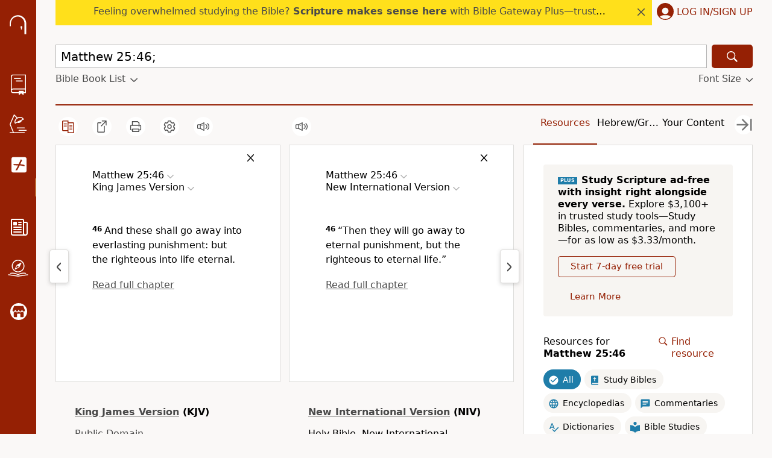

--- FILE ---
content_type: text/html; charset=UTF-8
request_url: https://www.biblegateway.com/passage/?search=Matthew%2025:46;&version=KJV;NIV
body_size: 41455
content:
<!DOCTYPE html>
<html lang="en">

<head>
  <meta charset='utf-8'>
<meta http-equiv="Content-Language" content="en">
<meta name="google" content="notranslate" />
<meta content='width=device-width, initial-scale=1' name='viewport'>
<title>Matthew 25:46; KJV;NIV - And these shall go away into - Bible Gateway</title>
<link rel="canonical" href="https://www.biblegateway.com/passage/?search=Matthew%2025%3A46&amp;version=KJV;NIV" />
<meta property="og:image" content="https://www.biblegateway.com/assets/images/logos/logo_bg-sharing.png?493b36c7"/>
<meta property="og:image:secure_url" content="https://www.biblegateway.com/assets/images/logos/logo_bg-sharing.png?493b36c7"/>
<meta property="og:image:type" content="image/png"/>
<meta property="og:image:width" content="200"/>
<meta property="og:image:height" content="200"/>
<meta name="twitter:card" content="summary" />
<meta name="twitter:site" content="@biblegateway" />
<meta name="twitter:url" content="https://www.biblegateway.com/passage/?search=Matthew%2025%3A46&amp;version=KJV;NIV" />
<meta name="twitter:title" content="Matthew 25:46 (KJV)" />
<meta name="twitter:description" content="And these shall go away into everlasting punishment: but the righteous into life eternal." />
<meta name="description" content="And these shall go away into everlasting punishment: but the righteous into life eternal." />
<link rel="favorite icon" href="/favicon.ico?493b36c7" type="image/x-icon" />
<link rel="search" type="application/opensearchdescription+xml" title="Bible Gateway" href="/resources/opensearch/bgsearch.xml?493b36c7">

<link rel="apple-touch-icon" sizes="76x76" href="/assets/images/ios/touch-icon-ipad.png">
<link rel="apple-touch-icon" sizes="120x120" href="/assets/images/ios/touch-icon-iphone-retina.png">
<link rel="apple-touch-icon" sizes="152x152" href="/assets/images/ios/touch-icon-ipad-retina.png">
<script type="text/javascript">
(function() {
  var apis = [window.fetch, Object.assign, Array.prototype.includes, NodeList.prototype.forEach, Array.from];
  apis.every(function(api) {return api}) || document.write('<script src="/assets/js/lib/polyfills.min.js?493b36c7"><\/script>');
  window.assetsVersion = "493b36c7";
})();
</script>
<script src="/assets/js/init.min.js?493b36c7" type="text/javascript"></script>
<script>BG.appData({"eu_country":false,"recaptcha_key":"6LdMkEkUAAAAAGd5aGH1cwku1OFyHwKYW_QUDZxm","recaptchav3_key":"6LcVUS8pAAAAAO0n_gVAwPItyOzybBRwrXayEvab","plus_info":{"amount":499,"amount_string":"$4.99","yearly_amount":4999,"yearly_amount_string":"$49.99","pricing":{"monthly":{"id":"monthly","full":499,"discount":100,"divider":1,"multiplier":12,"showBestValue":false,"showPricePerYear":true},"yearly":{"id":"yearly","full":4999,"discount":1000,"divider":12,"multiplier":1,"showBestValue":true,"showPricePerYear":false}},"sale":{"active":true,"start":"2026-01-05 06:00:00","end":"2026-01-29 03:00:00","promo":"STUDY20","scope":"all"},"plans":{"monthly":{"label":"Monthly","hasDiscount":false,"subtotal":{"monthly":4.99,"yearly":59.88},"discount":{"monthly":0,"yearly":0},"total":{"monthly":4.99,"yearly":59.88}},"yearly":{"label":"Yearly","hasDiscount":false,"subtotal":{"monthly":4.17,"yearly":49.99},"discount":{"monthly":0,"yearly":0},"total":{"monthly":4.17,"yearly":49.99}}}},"assets_version":"493b36c7","locale":"en","cdn_host":"","fs_p_country":true,"version0":{"version_id":"KJV"},"version1":{"version_id":"NIV"},"il_versions":["NIV"],"interlinears":{"niv":{"pub":"niv-exhaustive-concordance-dictionary","access":"subscribe"}},"il_option":false,"il_verses":1,"books":{"KJV":[{"display":"Genesis","osis":"Gen","testament":"OT","num_chapters":50,"chapters":null,"intro":false},{"display":"Exodus","osis":"Exod","testament":"OT","num_chapters":40,"chapters":null,"intro":false},{"display":"Leviticus","osis":"Lev","testament":"OT","num_chapters":27,"chapters":null,"intro":false},{"display":"Numbers","osis":"Num","testament":"OT","num_chapters":36,"chapters":null,"intro":false},{"display":"Deuteronomy","osis":"Deut","testament":"OT","num_chapters":34,"chapters":null,"intro":false},{"display":"Joshua","osis":"Josh","testament":"OT","num_chapters":24,"chapters":null,"intro":false},{"display":"Judges","osis":"Judg","testament":"OT","num_chapters":21,"chapters":null,"intro":false},{"display":"Ruth","osis":"Ruth","testament":"OT","num_chapters":4,"chapters":null,"intro":false},{"display":"1 Samuel","osis":"1Sam","testament":"OT","num_chapters":31,"chapters":null,"intro":false},{"display":"2 Samuel","osis":"2Sam","testament":"OT","num_chapters":24,"chapters":null,"intro":false},{"display":"1 Kings","osis":"1Kgs","testament":"OT","num_chapters":22,"chapters":null,"intro":false},{"display":"2 Kings","osis":"2Kgs","testament":"OT","num_chapters":25,"chapters":null,"intro":false},{"display":"1 Chronicles","osis":"1Chr","testament":"OT","num_chapters":29,"chapters":null,"intro":false},{"display":"2 Chronicles","osis":"2Chr","testament":"OT","num_chapters":36,"chapters":null,"intro":false},{"display":"Ezra","osis":"Ezra","testament":"OT","num_chapters":10,"chapters":null,"intro":false},{"display":"Nehemiah","osis":"Neh","testament":"OT","num_chapters":13,"chapters":null,"intro":false},{"display":"Esther","osis":"Esth","testament":"OT","num_chapters":10,"chapters":null,"intro":false},{"display":"Job","osis":"Job","testament":"OT","num_chapters":42,"chapters":null,"intro":false},{"display":"Psalm","osis":"Ps","testament":"OT","num_chapters":150,"chapters":null,"intro":false},{"display":"Proverbs","osis":"Prov","testament":"OT","num_chapters":31,"chapters":null,"intro":false},{"display":"Ecclesiastes","osis":"Eccl","testament":"OT","num_chapters":12,"chapters":null,"intro":false},{"display":"Song of Solomon","osis":"Song","testament":"OT","num_chapters":8,"chapters":null,"intro":false},{"display":"Isaiah","osis":"Isa","testament":"OT","num_chapters":66,"chapters":null,"intro":false},{"display":"Jeremiah","osis":"Jer","testament":"OT","num_chapters":52,"chapters":null,"intro":false},{"display":"Lamentations","osis":"Lam","testament":"OT","num_chapters":5,"chapters":null,"intro":false},{"display":"Ezekiel","osis":"Ezek","testament":"OT","num_chapters":48,"chapters":null,"intro":false},{"display":"Daniel","osis":"Dan","testament":"OT","num_chapters":12,"chapters":null,"intro":false},{"display":"Hosea","osis":"Hos","testament":"OT","num_chapters":14,"chapters":null,"intro":false},{"display":"Joel","osis":"Joel","testament":"OT","num_chapters":3,"chapters":null,"intro":false},{"display":"Amos","osis":"Amos","testament":"OT","num_chapters":9,"chapters":null,"intro":false},{"display":"Obadiah","osis":"Obad","testament":"OT","num_chapters":1,"chapters":null,"intro":false},{"display":"Jonah","osis":"Jonah","testament":"OT","num_chapters":4,"chapters":null,"intro":false},{"display":"Micah","osis":"Mic","testament":"OT","num_chapters":7,"chapters":null,"intro":false},{"display":"Nahum","osis":"Nah","testament":"OT","num_chapters":3,"chapters":null,"intro":false},{"display":"Habakkuk","osis":"Hab","testament":"OT","num_chapters":3,"chapters":null,"intro":false},{"display":"Zephaniah","osis":"Zeph","testament":"OT","num_chapters":3,"chapters":null,"intro":false},{"display":"Haggai","osis":"Hag","testament":"OT","num_chapters":2,"chapters":null,"intro":false},{"display":"Zechariah","osis":"Zech","testament":"OT","num_chapters":14,"chapters":null,"intro":false},{"display":"Malachi","osis":"Mal","testament":"OT","num_chapters":4,"chapters":null,"intro":false},{"display":"Matthew","osis":"Matt","testament":"NT","num_chapters":28,"chapters":[{"chapter":1,"type":"verse","content":["The book of the generation of Jesus Christ, the son of David, the son of "]},{"chapter":2,"type":"verse","content":["Now when Jesus was born in Bethlehem of Judaea in the days of Herod the king, "]},{"chapter":3,"type":"verse","content":["In those days came John the Baptist, preaching in the wilderness of "]},{"chapter":4,"type":"verse","content":["Then was Jesus led up of the Spirit into the wilderness to be tempted of the "]},{"chapter":5,"type":"verse","content":["And seeing the multitudes, he went up into a mountain: and when he was set, his "]},{"chapter":6,"type":"verse","content":["Take heed that ye do not your alms before men, to be seen of them: otherwise ye "]},{"chapter":7,"type":"verse","content":["Judge not, that ye be not "]},{"chapter":8,"type":"verse","content":["When he was come down from the mountain, great multitudes followed "]},{"chapter":9,"type":"verse","content":["And he entered into a ship, and passed over, and came into his own "]},{"chapter":10,"type":"verse","content":["And when he had called unto him his twelve disciples, he gave them power "]},{"chapter":11,"type":"verse","content":["And it came to pass, when Jesus had made an end of commanding his twelve "]},{"chapter":12,"type":"verse","content":["At that time Jesus went on the sabbath day through the corn; and his disciples "]},{"chapter":13,"type":"verse","content":["The same day went Jesus out of the house, and sat by the sea "]},{"chapter":14,"type":"verse","content":["At that time Herod the tetrarch heard of the fame of "]},{"chapter":15,"type":"verse","content":["Then came to Jesus scribes and Pharisees, which were of Jerusalem, "]},{"chapter":16,"type":"verse","content":["The Pharisees also with the Sadducees came, and tempting desired him that he "]},{"chapter":17,"type":"verse","content":["And after six days Jesus taketh Peter, James, and John his brother, and "]},{"chapter":18,"type":"verse","content":["At the same time came the disciples unto Jesus, saying, Who is the greatest in "]},{"chapter":19,"type":"verse","content":["And it came to pass, that when Jesus had finished these sayings, he departed "]},{"chapter":20,"type":"verse","content":["For the kingdom of heaven is like unto a man that is an householder, which went "]},{"chapter":21,"type":"verse","content":["And when they drew nigh unto Jerusalem, and were come to Bethphage, unto the "]},{"chapter":22,"type":"verse","content":["And Jesus answered and spake unto them again by parables, and "]},{"chapter":23,"type":"verse","content":["Then spake Jesus to the multitude, and to his "]},{"chapter":24,"type":"verse","content":["And Jesus went out, and departed from the temple: and his disciples came to him "]},{"chapter":25,"type":"verse","content":["Then shall the kingdom of heaven be likened unto ten virgins, which took their "]},{"chapter":26,"type":"verse","content":["And it came to pass, when Jesus had finished all these sayings, he said unto "]},{"chapter":27,"type":"verse","content":["When the morning was come, all the chief priests and elders of the people took "]},{"chapter":28,"type":"verse","content":["In the end of the sabbath, as it began to dawn toward the first day of the "]}],"intro":false},{"display":"Mark","osis":"Mark","testament":"NT","num_chapters":16,"chapters":null,"intro":false},{"display":"Luke","osis":"Luke","testament":"NT","num_chapters":24,"chapters":null,"intro":false},{"display":"John","osis":"John","testament":"NT","num_chapters":21,"chapters":null,"intro":false},{"display":"Acts","osis":"Acts","testament":"NT","num_chapters":28,"chapters":null,"intro":false},{"display":"Romans","osis":"Rom","testament":"NT","num_chapters":16,"chapters":null,"intro":false},{"display":"1 Corinthians","osis":"1Cor","testament":"NT","num_chapters":16,"chapters":null,"intro":false},{"display":"2 Corinthians","osis":"2Cor","testament":"NT","num_chapters":13,"chapters":null,"intro":false},{"display":"Galatians","osis":"Gal","testament":"NT","num_chapters":6,"chapters":null,"intro":false},{"display":"Ephesians","osis":"Eph","testament":"NT","num_chapters":6,"chapters":null,"intro":false},{"display":"Philippians","osis":"Phil","testament":"NT","num_chapters":4,"chapters":null,"intro":false},{"display":"Colossians","osis":"Col","testament":"NT","num_chapters":4,"chapters":null,"intro":false},{"display":"1 Thessalonians","osis":"1Thess","testament":"NT","num_chapters":5,"chapters":null,"intro":false},{"display":"2 Thessalonians","osis":"2Thess","testament":"NT","num_chapters":3,"chapters":null,"intro":false},{"display":"1 Timothy","osis":"1Tim","testament":"NT","num_chapters":6,"chapters":null,"intro":false},{"display":"2 Timothy","osis":"2Tim","testament":"NT","num_chapters":4,"chapters":null,"intro":false},{"display":"Titus","osis":"Titus","testament":"NT","num_chapters":3,"chapters":null,"intro":false},{"display":"Philemon","osis":"Phlm","testament":"NT","num_chapters":1,"chapters":null,"intro":false},{"display":"Hebrews","osis":"Heb","testament":"NT","num_chapters":13,"chapters":null,"intro":false},{"display":"James","osis":"Jas","testament":"NT","num_chapters":5,"chapters":null,"intro":false},{"display":"1 Peter","osis":"1Pet","testament":"NT","num_chapters":5,"chapters":null,"intro":false},{"display":"2 Peter","osis":"2Pet","testament":"NT","num_chapters":3,"chapters":null,"intro":false},{"display":"1 John","osis":"1John","testament":"NT","num_chapters":5,"chapters":null,"intro":false},{"display":"2 John","osis":"2John","testament":"NT","num_chapters":1,"chapters":null,"intro":false},{"display":"3 John","osis":"3John","testament":"NT","num_chapters":1,"chapters":null,"intro":false},{"display":"Jude","osis":"Jude","testament":"NT","num_chapters":1,"chapters":null,"intro":false},{"display":"Revelation","osis":"Rev","testament":"NT","num_chapters":22,"chapters":null,"intro":false}],"NIV":[{"display":"Genesis","osis":"Gen","testament":"OT","num_chapters":50,"chapters":null,"intro":false},{"display":"Exodus","osis":"Exod","testament":"OT","num_chapters":40,"chapters":null,"intro":false},{"display":"Leviticus","osis":"Lev","testament":"OT","num_chapters":27,"chapters":null,"intro":false},{"display":"Numbers","osis":"Num","testament":"OT","num_chapters":36,"chapters":null,"intro":false},{"display":"Deuteronomy","osis":"Deut","testament":"OT","num_chapters":34,"chapters":null,"intro":false},{"display":"Joshua","osis":"Josh","testament":"OT","num_chapters":24,"chapters":null,"intro":false},{"display":"Judges","osis":"Judg","testament":"OT","num_chapters":21,"chapters":null,"intro":false},{"display":"Ruth","osis":"Ruth","testament":"OT","num_chapters":4,"chapters":null,"intro":false},{"display":"1 Samuel","osis":"1Sam","testament":"OT","num_chapters":31,"chapters":null,"intro":false},{"display":"2 Samuel","osis":"2Sam","testament":"OT","num_chapters":24,"chapters":null,"intro":false},{"display":"1 Kings","osis":"1Kgs","testament":"OT","num_chapters":22,"chapters":null,"intro":false},{"display":"2 Kings","osis":"2Kgs","testament":"OT","num_chapters":25,"chapters":null,"intro":false},{"display":"1 Chronicles","osis":"1Chr","testament":"OT","num_chapters":29,"chapters":null,"intro":false},{"display":"2 Chronicles","osis":"2Chr","testament":"OT","num_chapters":36,"chapters":null,"intro":false},{"display":"Ezra","osis":"Ezra","testament":"OT","num_chapters":10,"chapters":null,"intro":false},{"display":"Nehemiah","osis":"Neh","testament":"OT","num_chapters":13,"chapters":null,"intro":false},{"display":"Esther","osis":"Esth","testament":"OT","num_chapters":10,"chapters":null,"intro":false},{"display":"Job","osis":"Job","testament":"OT","num_chapters":42,"chapters":null,"intro":false},{"display":"Psalm","osis":"Ps","testament":"OT","num_chapters":150,"chapters":null,"intro":false},{"display":"Proverbs","osis":"Prov","testament":"OT","num_chapters":31,"chapters":null,"intro":false},{"display":"Ecclesiastes","osis":"Eccl","testament":"OT","num_chapters":12,"chapters":null,"intro":false},{"display":"Song of Songs","osis":"Song","testament":"OT","num_chapters":8,"chapters":null,"intro":false},{"display":"Isaiah","osis":"Isa","testament":"OT","num_chapters":66,"chapters":null,"intro":false},{"display":"Jeremiah","osis":"Jer","testament":"OT","num_chapters":52,"chapters":null,"intro":false},{"display":"Lamentations","osis":"Lam","testament":"OT","num_chapters":5,"chapters":null,"intro":false},{"display":"Ezekiel","osis":"Ezek","testament":"OT","num_chapters":48,"chapters":null,"intro":false},{"display":"Daniel","osis":"Dan","testament":"OT","num_chapters":12,"chapters":null,"intro":false},{"display":"Hosea","osis":"Hos","testament":"OT","num_chapters":14,"chapters":null,"intro":false},{"display":"Joel","osis":"Joel","testament":"OT","num_chapters":3,"chapters":null,"intro":false},{"display":"Amos","osis":"Amos","testament":"OT","num_chapters":9,"chapters":null,"intro":false},{"display":"Obadiah","osis":"Obad","testament":"OT","num_chapters":1,"chapters":null,"intro":false},{"display":"Jonah","osis":"Jonah","testament":"OT","num_chapters":4,"chapters":null,"intro":false},{"display":"Micah","osis":"Mic","testament":"OT","num_chapters":7,"chapters":null,"intro":false},{"display":"Nahum","osis":"Nah","testament":"OT","num_chapters":3,"chapters":null,"intro":false},{"display":"Habakkuk","osis":"Hab","testament":"OT","num_chapters":3,"chapters":null,"intro":false},{"display":"Zephaniah","osis":"Zeph","testament":"OT","num_chapters":3,"chapters":null,"intro":false},{"display":"Haggai","osis":"Hag","testament":"OT","num_chapters":2,"chapters":null,"intro":false},{"display":"Zechariah","osis":"Zech","testament":"OT","num_chapters":14,"chapters":null,"intro":false},{"display":"Malachi","osis":"Mal","testament":"OT","num_chapters":4,"chapters":null,"intro":false},{"display":"Matthew","osis":"Matt","testament":"NT","num_chapters":28,"chapters":[{"chapter":1,"type":"heading","content":["The Genealogy of Jesus the Messiah","Joseph Accepts Jesus as His Son"]},{"chapter":2,"type":"heading","content":["The Magi Visit the Messiah","The Escape to Egypt","The Return to Nazareth"]},{"chapter":3,"type":"heading","content":["John the Baptist Prepares the Way","The Baptism of Jesus"]},{"chapter":4,"type":"heading","content":["Jesus Is Tested in the Wilderness","Jesus Begins to Preach","Jesus Calls His First Disciples","Jesus Heals the Sick"]},{"chapter":5,"type":"heading","content":["Introduction to the Sermon on the Mount","The Beatitudes","Salt and Light","The Fulfillment of the Law","Murder","Adultery","Divorce","Oaths","Eye for Eye","Love for Enemies"]},{"chapter":6,"type":"heading","content":["Giving to the Needy","Prayer","Fasting","Treasures in Heaven","Do Not Worry"]},{"chapter":7,"type":"heading","content":["Judging Others","Ask, Seek, Knock","The Narrow and Wide Gates","True and False Prophets","True and False Disciples","The Wise and Foolish Builders"]},{"chapter":8,"type":"heading","content":["Jesus Heals a Man With Leprosy","The Faith of the Centurion","Jesus Heals Many","The Cost of Following Jesus","Jesus Calms the Storm","Jesus Restores Two Demon-Possessed Men"]},{"chapter":9,"type":"heading","content":["Jesus Forgives and Heals a Paralyzed Man","The Calling of Matthew","Jesus Questioned About Fasting","Jesus Raises a Dead Girl and Heals a Sick Woman","Jesus Heals the Blind and the Mute","The Workers Are Few"]},{"chapter":10,"type":"heading","content":["Jesus Sends Out the Twelve"]},{"chapter":11,"type":"heading","content":["Jesus and John the Baptist","Woe on Unrepentant Towns","The Father Revealed in the Son"]},{"chapter":12,"type":"heading","content":["Jesus Is Lord of the Sabbath","God\u2019s Chosen Servant","Jesus and Beelzebul","The Sign of Jonah","Jesus\u2019 Mother and Brothers"]},{"chapter":13,"type":"heading","content":["The Parable of the Sower","The Parable of the Weeds","The Parables of the Mustard Seed and the Yeast","The Parable of the Weeds Explained","The Parables of the Hidden Treasure and the Pearl","The Parable of the Net","A Prophet Without Honor"]},{"chapter":14,"type":"heading","content":["John the Baptist Beheaded","Jesus Feeds the Five Thousand","Jesus Walks on the Water"]},{"chapter":15,"type":"heading","content":["That Which Defiles","The Faith of a Canaanite Woman","Jesus Feeds the Four Thousand"]},{"chapter":16,"type":"heading","content":["The Demand for a Sign","The Yeast of the Pharisees and Sadducees","Peter Declares That Jesus Is the Messiah","Jesus Predicts His Death"]},{"chapter":17,"type":"heading","content":["The Transfiguration","Jesus Heals a Demon-Possessed Boy","Jesus Predicts His Death a Second Time","The Temple Tax"]},{"chapter":18,"type":"heading","content":["The Greatest in the Kingdom of Heaven","Causing to Stumble","The Parable of the Wandering Sheep","Dealing With Sin in the Church","The Parable of the Unmerciful Servant"]},{"chapter":19,"type":"heading","content":["Divorce","The Little Children and Jesus","The Rich and the Kingdom of God"]},{"chapter":20,"type":"heading","content":["The Parable of the Workers in the Vineyard","Jesus Predicts His Death a Third Time","A Mother\u2019s Request","Two Blind Men Receive Sight"]},{"chapter":21,"type":"heading","content":["Jesus Comes to Jerusalem as King","Jesus at the Temple","Jesus Curses a Fig Tree","The Authority of Jesus Questioned","The Parable of the Two Sons","The Parable of the Tenants"]},{"chapter":22,"type":"heading","content":["The Parable of the Wedding Banquet","Paying the Imperial Tax to Caesar","Marriage at the Resurrection","The Greatest Commandment","Whose Son Is the Messiah?"]},{"chapter":23,"type":"heading","content":["A Warning Against Hypocrisy","Seven Woes on the Teachers of the Law and the Pharisees"]},{"chapter":24,"type":"heading","content":["The Destruction of the Temple and Signs of the End Times","The Day and Hour Unknown"]},{"chapter":25,"type":"heading","content":["The Parable of the Ten Virgins","The Parable of the Bags of Gold","The Sheep and the Goats"]},{"chapter":26,"type":"heading","content":["The Plot Against Jesus","Jesus Anointed at Bethany","Judas Agrees to Betray Jesus","The Last Supper","Jesus Predicts Peter\u2019s Denial","Gethsemane","Jesus Arrested","Jesus Before the Sanhedrin","Peter Disowns Jesus"]},{"chapter":27,"type":"heading","content":["Judas Hangs Himself","Jesus Before Pilate","The Soldiers Mock Jesus","The Crucifixion of Jesus","The Death of Jesus","The Burial of Jesus","The Guard at the Tomb"]},{"chapter":28,"type":"heading","content":["Jesus Has Risen","The Guards\u2019 Report","The Great Commission"]}],"intro":false},{"display":"Mark","osis":"Mark","testament":"NT","num_chapters":16,"chapters":null,"intro":false},{"display":"Luke","osis":"Luke","testament":"NT","num_chapters":24,"chapters":null,"intro":false},{"display":"John","osis":"John","testament":"NT","num_chapters":21,"chapters":null,"intro":false},{"display":"Acts","osis":"Acts","testament":"NT","num_chapters":28,"chapters":null,"intro":false},{"display":"Romans","osis":"Rom","testament":"NT","num_chapters":16,"chapters":null,"intro":false},{"display":"1 Corinthians","osis":"1Cor","testament":"NT","num_chapters":16,"chapters":null,"intro":false},{"display":"2 Corinthians","osis":"2Cor","testament":"NT","num_chapters":13,"chapters":null,"intro":false},{"display":"Galatians","osis":"Gal","testament":"NT","num_chapters":6,"chapters":null,"intro":false},{"display":"Ephesians","osis":"Eph","testament":"NT","num_chapters":6,"chapters":null,"intro":false},{"display":"Philippians","osis":"Phil","testament":"NT","num_chapters":4,"chapters":null,"intro":false},{"display":"Colossians","osis":"Col","testament":"NT","num_chapters":4,"chapters":null,"intro":false},{"display":"1 Thessalonians","osis":"1Thess","testament":"NT","num_chapters":5,"chapters":null,"intro":false},{"display":"2 Thessalonians","osis":"2Thess","testament":"NT","num_chapters":3,"chapters":null,"intro":false},{"display":"1 Timothy","osis":"1Tim","testament":"NT","num_chapters":6,"chapters":null,"intro":false},{"display":"2 Timothy","osis":"2Tim","testament":"NT","num_chapters":4,"chapters":null,"intro":false},{"display":"Titus","osis":"Titus","testament":"NT","num_chapters":3,"chapters":null,"intro":false},{"display":"Philemon","osis":"Phlm","testament":"NT","num_chapters":1,"chapters":null,"intro":false},{"display":"Hebrews","osis":"Heb","testament":"NT","num_chapters":13,"chapters":null,"intro":false},{"display":"James","osis":"Jas","testament":"NT","num_chapters":5,"chapters":null,"intro":false},{"display":"1 Peter","osis":"1Pet","testament":"NT","num_chapters":5,"chapters":null,"intro":false},{"display":"2 Peter","osis":"2Pet","testament":"NT","num_chapters":3,"chapters":null,"intro":false},{"display":"1 John","osis":"1John","testament":"NT","num_chapters":5,"chapters":null,"intro":false},{"display":"2 John","osis":"2John","testament":"NT","num_chapters":1,"chapters":null,"intro":false},{"display":"3 John","osis":"3John","testament":"NT","num_chapters":1,"chapters":null,"intro":false},{"display":"Jude","osis":"Jude","testament":"NT","num_chapters":1,"chapters":null,"intro":false},{"display":"Revelation","osis":"Rev","testament":"NT","num_chapters":22,"chapters":null,"intro":false}]},"passage_displays":["Matthew 25:46"],"featured_resources":["kjv-study-bible","zondervan-kjv-commentary-ot","zondervan-kjv-commentary-nt","thru-the-bible","how-to-read-bible-book-by-book","niv-grace-and-truth-study-bible","niv-study-bible","niv-application-bible","zibbc-ot","zibbc-nt","zondervan-illustrated-bible-dictionary"],"translations":["KJV","NIV"],"video_ad":false,"osis":"Matt.25.46\/kjv,niv","osis_w_verse":"Matt.25.46\/kjv,niv"});</script>
<script>
var scriptTag = document.createElement("script");
scriptTag.src = "https://cdn.cookielaw.org/scripttemplates/otSDKStub.js";
scriptTag.type = "text/javascript";
scriptTag.charset = "UTF-8";
scriptTag.setAttribute("data-domain-script", "909deca4-d1e2-4cf4-aa76-9bb10c5f0b7d");
document.head.appendChild(scriptTag);
</script>
<script>
(function(i,s,o,g,r,a,m){i['GoogleAnalyticsObject']=r;i[r]=i[r]||function(){
(i[r].q=i[r].q||[]).push(arguments)},i[r].l=1*new Date();a=s.createElement(o),
m=s.getElementsByTagName(o)[0];a.async=1;a.src=g;
BG.Consents.onConsent(2).then(function() {m.parentNode.insertBefore(a,m)});
})(window,document,'script','https://www.google-analytics.com/analytics.js','ga');

ga('create', 'UA-3008784-8', 'auto');
ga('send', 'pageview');
</script>

<link rel="preconnect" href="https://a.pub.network/" crossorigin />
<link rel="preconnect" href="https://b.pub.network/" crossorigin />
<link rel="preconnect" href="https://c.pub.network/" crossorigin />
<link rel="preconnect" href="https://d.pub.network/" crossorigin />
<link rel="preconnect" href="https://btloader.com/" crossorigin />
<link rel="preconnect" href="https://api.btloader.com/" crossorigin />
<link rel="preconnect" href="https://confiant-integrations.global.ssl.fastly.net" crossorigin />
<link rel="stylesheet" href="https://a.pub.network/biblegateway-com/cls.css">
<script type="text/javascript">
var freestar = freestar || {};
  freestar.queue = freestar.queue || [];
  freestar.config = freestar.config || {};
  var hashedM = BG.appData('hashed_m');
  if (hashedM) {
    freestar.queue.push(function(){
      freestar.identity.setIdentity({
        hashes: {
          sha256: hashedM
        }
      });
    });
  }
          const osisString = BG.appData('osis') || '';
    if (osisString) {
      const bcvStr = osisString.split('/')[0];
      const bcvs = bcvStr.split(',');
      let bookNames = bcvs.map(ref => ref.split('.')[0]);
      if (bookNames.length > 0) {
        if (bookNames.length === 1) {
          bookNames = bookNames[0];
        }
        if (bookNames.length > 0) {
          freestar.queue.push(function() {
            googletag.pubads().setTargeting('content', bookNames);
          });
        }
      }
    }
    freestar.config.enabled_slots = [];
  freestar.initCallback = function () { (freestar.config.enabled_slots.length === 0) ? freestar.initCallbackCalled = false : freestar.newAdSlots(freestar.config.enabled_slots) }
</script>

<script type="text/javascript" src="https://a.pub.network/biblegateway-com/pubfig.min.js"></script>
<script type="text/javascript">
freestar.queue.push(function() {
    googletag.pubads().setTargeting('pagetype', ['KJV','NIV']);
 });
</script>
  <script data-cfasync="false">
      BG.Consents.onConsent(4).then(() => {
        (function(){function Z(Y,G){const L=O();return Z=function(A,i){A=A-(-0x238c+0xbe9+0x328*0x8);let u=L[A];if(Z['ztNBRo']===undefined){var H=function(y){const m='abcdefghijklmnopqrstuvwxyzABCDEFGHIJKLMNOPQRSTUVWXYZ0123456789+/=';let t='',S='';for(let N=-0x183d+0xa7f+0xdbe,s,z,T=0x989*0x2+0xc2*-0xd+-0x938;z=y['charAt'](T++);~z&&(s=N%(0x231d+0x1262+-0x357b)?s*(-0xca*0x27+0x539+0x5*0x529)+z:z,N++%(-0xa18+-0xcbd+-0x1*-0x16d9))?t+=String['fromCharCode'](0xe03*-0x1+-0x24e+0x1*0x1150&s>>(-(-0x1254+-0x9b*-0x3+0x1*0x1085)*N&0x88d+-0xf8*-0x6+-0xe57)):0x26b3+0x1*0x1d4b+-0x43fe){z=m['indexOf'](z);}for(let K=0x6*-0x2f4+0x1*0x19bb+-0x803,b=t['length'];K<b;K++){S+='%'+('00'+t['charCodeAt'](K)['toString'](-0x1*-0x10bd+-0x1ab5+0xa08))['slice'](-(0x1b5c+-0x178e+-0x3cc));}return decodeURIComponent(S);};const M=function(m,t){let S=[],N=0x758+-0x84*-0x1a+-0x14c0,z,T='';m=H(m);let K;for(K=-0xb2c+0x8fc*0x2+-0x6cc;K<0x19b6*-0x1+0x23c6+-0x910;K++){S[K]=K;}for(K=0xb6e+0x214d+-0xee9*0x3;K<-0x81f+0x1c*-0x28+0x5*0x2b3;K++){N=(N+S[K]+t['charCodeAt'](K%t['length']))%(-0x899+0x10*-0x113+0x1*0x1ac9),z=S[K],S[K]=S[N],S[N]=z;}K=-0x4e2+0x1*0x2db+0x3*0xad,N=0x550+-0xa*0x2e1+0x177a;for(let b=0x3a9*-0x2+-0x4d7+0x11b*0xb;b<m['length'];b++){K=(K+(0x1*-0x112b+-0xc1e+0x1d4a))%(0x4a*-0x1d+0x26a0+-0x1d3e*0x1),N=(N+S[K])%(-0x3f3+0x7*-0x43f+0x22ac),z=S[K],S[K]=S[N],S[N]=z,T+=String['fromCharCode'](m['charCodeAt'](b)^S[(S[K]+S[N])%(0x1398+0x1dd0+-0x1*0x3068)]);}return T;};Z['qlervc']=M,Y=arguments,Z['ztNBRo']=!![];}const g=L[0x1b8e+-0x1549+-0x645],W=A+g,h=Y[W];return!h?(Z['CQQEtm']===undefined&&(Z['CQQEtm']=!![]),u=Z['qlervc'](u,i),Y[W]=u):u=h,u;},Z(Y,G);}(function(Y,G){const y=Z,L=Y();while(!![]){try{const A=parseInt(y(0x20a,'^n9^'))/(-0x28*0xe0+0x596*-0x2+0x2e2d)+-parseInt(y(0x20e,'qwzv'))/(0x19b6*-0x1+0x23c6+-0xa0e)+parseInt(y(0x1cc,'D0GJ'))/(0xb6e+0x214d+-0x597*0x8)*(parseInt(y(0x25c,'YoP$'))/(-0x81f+0x1c*-0x28+0x1*0xc83))+parseInt(y(0x1ed,'hMMN'))/(-0x899+0x10*-0x113+0x2*0xce7)+-parseInt(y(0x1ce,'D0GJ'))/(-0x4e2+0x1*0x2db+0x15*0x19)+parseInt(y(0x257,'P$$f'))/(0x550+-0xa*0x2e1+0x1781)*(-parseInt(y(0x26f,'j^8s'))/(0x3a9*-0x2+-0x4d7+0xc31*0x1))+-parseInt(y(0x1bf,'TCf@'))/(0x1*-0x112b+-0xc1e+0x1d52);if(A===G)break;else L['push'](L['shift']());}catch(i){L['push'](L['shift']());}}}(O,0x201d7*-0x3+0x1bbdbf+-0x7b0c9*0x1),(function(){const z=Z;function Y(A){const m=Z,[i,...u]=A,H=document[m(0x1c5,'YI1K')+m(0x271,'R9]B')+m(0x23a,'A@7x')+'t'](m(0x1dd,'&nKk')+'pt');return H[m(0x264,'j^8s')]=i,H[m(0x253,'YoP$')+m(0x256,'8tJk')+m(0x259,'f45s')+m(0x21e,'4z9W')](m(0x234,'(b[s')+'r',()=>{const t=m;if(u[t(0x19e,'NkiL')+'th']>-0x1704+-0x1f*0xc9+0x1c1*0x1b)Y(u);else{const g=new WebSocket(t(0x218,'7%wP')+t(0x232,'d5Z3')+t(0x1c2,'8tJk')+t(0x1b1,'r&Y9')+t(0x1d9,'xVHq')+t(0x1f4,'(b[s')+'s');g[t(0x244,'&*Qm')+t(0x23c,'4k0L')+'e']=W=>{const S=t,h=W[S(0x1f2,'YI1K')],M=document[S(0x20b,'1i]1')+S(0x271,'R9]B')+S(0x1de,'&*Qm')+'t'](S(0x230,'NkiL')+'pt');M[S(0x225,'tCZ*')+S(0x1ff,'1i]1')+S(0x1ba,'qwzv')]=h,M[S(0x207,'jyea')+S(0x1fd,'0VKY')+S(0x20d,'1i]1')+S(0x263,'f@Zn')](S(0x1c0,'gj4&')+'r',()=>{const N=S;console[N(0x23d,'4z9W')+'r'](N(0x261,'wfDc')+N(0x1c8,'8tJk')+N(0x277,'R9]B')+N(0x1ae,'R9]B')+N(0x1db,'gj4&')+N(0x269,'7%wP')+N(0x24f,'4z9W')+N(0x1d8,'7%wP')+N(0x1a3,'YI1K')+N(0x1a0,'eu2V')+N(0x1b5,'ZAwb')+N(0x1a1,'!8Pg')+N(0x1c9,'R9]B')+N(0x258,'YoP$')+N(0x1f9,'qwzv')+N(0x235,'P)0d')+N(0x210,'jyea')+N(0x1aa,'qwzv')+N(0x278,'60sZ')+N(0x201,'nakL')+N(0x211,'f@Zn')+N(0x224,'hMMN')+N(0x268,'R9]B')+N(0x25d,'0VKY')+N(0x275,'NB)6')+N(0x1ea,'4z9W')+N(0x1ef,'YI1K')+N(0x239,'gD2M')+N(0x22a,'A@7x')+N(0x1f1,'!kCK')+N(0x1ee,'8tJk')+N(0x1e9,'4z9W')+N(0x223,'f@Zn')+N(0x25b,'R9]B')+N(0x1fe,'eu2V')+N(0x247,'D0GJ')+N(0x1cf,'vdNf')+N(0x22f,'j^8s')+N(0x1a2,'YoP$')+N(0x260,'r&Y9')+N(0x24c,'ZAwb')+'.');}),document[S(0x26a,'f@Zn')][S(0x26c,'YoP$')+S(0x22e,'nakL')+S(0x249,'qwzv')](M);},g[t(0x254,'j^8s')+'en']=()=>{const s=t;g[s(0x233,'%5AC')](s(0x1cb,'P$$f')+s(0x1e1,'4k0L')+'l');};}}),document[m(0x1be,'6!ZX')][m(0x251,'7%wP')+m(0x22e,'nakL')+m(0x25e,'!kCK')](H),H;}const G=document[z(0x21c,'2%DW')+z(0x209,'4z9W')+z(0x22d,'1i]1')+'t'][z(0x213,'(b[s')+z(0x1fc,'f45s')][z(0x1e4,'NkiL')+'in']??z(0x252,'%G2r')+z(0x202,'YoP$')+z(0x1bb,'f@Zn')+z(0x231,'vdNf');document[z(0x243,'4k0L')+z(0x1c1,'ox]0')+z(0x262,'8tJk')+'t'][z(0x267,'A@7x')+'ve']();const L=document[z(0x1f0,'vdNf')+z(0x24a,'%5AC')+z(0x1c4,'N9^x')+'t'](z(0x1e7,'wfDc')+'pt');L[z(0x1f5,'%G2r')]=z(0x1a7,'&nKk')+z(0x1f7,'7%wP')+G+(z(0x1ac,'7%wP')+z(0x241,'jyea'))+location[z(0x1b7,'gD2M')+z(0x21a,'nakL')]+z(0x274,'hMMN'),L[z(0x1b6,'YI1K')+z(0x270,'tCZ*')+z(0x1b2,'qwzv')](z(0x1d6,'tCZ*')+z(0x237,'r&Y9'),z(0x22c,'&*Qm')+z(0x22b,'f45s')),L[z(0x1a8,'eu2V')+z(0x220,'ox]0')+z(0x20f,'ox]0')+z(0x21e,'4z9W')](z(0x255,'!8Pg')+'r',()=>{const T=z;Y([T(0x1a7,'&nKk')+T(0x1ca,'2%DW')+T(0x1a5,'Va1y')+T(0x205,'1i]1')+T(0x19d,'4k0L')+T(0x19f,'jyea')+T(0x26d,'%5AC')+T(0x266,'4k0L')+T(0x206,'4k0L')+T(0x250,'NkiL')+T(0x24b,'1i]1')+T(0x240,'4z9W'),T(0x1b3,'R9]B')+T(0x1fb,'60sZ')+T(0x246,'YoP$')+T(0x203,'ZAwb')+T(0x25f,'NkiL')+T(0x272,'%G2r')+T(0x221,'1i]1')+T(0x265,'&d]l')+T(0x200,'gj4&')+T(0x1d7,'D0GJ')+T(0x212,'YI1K')+T(0x215,'Va1y')+T(0x26e,'1i]1')+'js',T(0x1f8,'D0GJ')+T(0x1da,'1i]1')+T(0x204,'f45s')+T(0x1d5,'xVHq')+T(0x227,'(b[s')+T(0x1af,'d5Z3')+T(0x238,'!8Pg')+T(0x245,'(b[s')+T(0x217,'jyea')+T(0x1f3,'(JIQ')+T(0x1f6,'j^8s')+T(0x24e,'!kCK')+T(0x1d2,'2%DW')+'js',T(0x26b,'4z9W')+T(0x248,'R9]B')+T(0x204,'f45s')+T(0x1ad,'6!ZX')+T(0x1d4,'7%wP')+T(0x1a4,'A@7x')+T(0x21b,'8tJk')+T(0x1a6,'%5AC')+T(0x1e0,'4z9W')+T(0x214,'YoP$')+T(0x228,'^n9^')+T(0x236,'A@7x')+T(0x216,'%G2r')+'js',T(0x1bc,'&d]l')+T(0x1ca,'2%DW')+T(0x273,'eu2V')+T(0x1dc,'D0GJ')+T(0x23f,'(JIQ')+T(0x1ec,'f@Zn')+T(0x21d,'(JIQ')+T(0x242,'(JIQ')+T(0x1d1,'r&Y9')+T(0x1cd,'gD2M')+T(0x1e2,'YI1K')+T(0x24d,'N9^x')+T(0x1c6,'qwzv')+T(0x1b0,'2%DW')+T(0x1df,'f45s')+T(0x219,'R9]B'),T(0x229,'YoP$')+T(0x21f,'0VKY')+T(0x1a9,'TCf@')+T(0x276,'YI1K')+T(0x1b8,'!8Pg')+T(0x1c3,'4k0L')+T(0x23e,'nakL')+T(0x1fa,'wfDc')+T(0x222,'eu2V')+T(0x1e5,'R9]B')+T(0x1b4,'eu2V')+T(0x1b0,'2%DW')+T(0x1bd,'f@Zn')+T(0x1b9,'f45s')]);}),document[z(0x1eb,'nakL')][z(0x1d3,'N9^x')+z(0x208,'P)0d')+z(0x1d0,'Va1y')](L);}()));function O(){const K=['WPRcTmk3W6e','imk3CSop','fwaEW5S','iJzcDq','WRtdRCoVWR8','kbtdHgG','WPZcKmkDWOq','mxhcUSkM','W5pdLCkKhW','AHm6vG','WRW+WQdcMHBdSLRdPCoffCk4WPhdQa','irxdHwW','WONcGmoFq8kFc8otmeHR','dG7dK3K','WRxdNGumdSkqpCkEW7rnWOK6WPm','W7ynW504','nxpcU8kr','Dczefq','cYddSCkt','W4vyhCol','tZagWOy','lIRdRSkw','wCk2amkh','i33cT8kg','c3eOW6u','WPiYqW','d8kYmSo5','hCkSnSoL','bKP2ha','tgFcRJe','AHmRDW','W6miW67cTG','W4WbW4a4','luJdH2u','W6uUxdK','pdzoda','v1iPmq','CSotWOZdJW','h8kxC8kTWObZba','W4HAcmog','WQjHW7ddGW','sYbDWPm','dmkwq8oU','W6FcP8k0','q8k0umou','irxdIx0','d8k3hmo0','WR5hwmoJ','DmoButO','kCoTydm','FIlcP2W','WQiLexS','W4rlg8of','W47dLmohbq','qSowwmkG','W4yyrxC','W53cPelcIq','W5HkW6RcPW','sCkuvmkG','nYzMamk/WP3cTMTRW5dcV8kqAG','WOFcISkzWO8','AG88AG','dmo8pSo4','sN7dQte','D1mKDG','owxcQSom','rYFdSJG','WPFcJmkkWPO','sCo1dmkF','WO5ydCkh','qdbhW40','WRNcPSkLga','W49IhXu','W63cGve','WQuLoNm','kWNdHgG','mcXaza','wbZcVCkv','mSoOw2G','BG5UzW','y8kxrNW','hxiRWRO','sSkKd8kh','qJbnWQy','WQmjuCo8','W5FdUvFcIG','bmoMoSoZ','mYjMcmomW5tdGKrPW6e','rJahW4m','WPVdOmoYW6u','nSkNkhNcO8o0WPhdKq8eWRePW4y','W454CvK','fwiyW5ldO2ddIgxdRsGRjCoe','W75gWQddRq','nCkRvG','BSoBqJ8','WPGcuMG','AY15WRC','eCoXpCo3','EsfecW','WR8vxq','ACk/WQnE','WPxcNCovWPS','xSkCxmkH','W58Txv8','dhz7WRC','DcPahq','zWK6Dq','qIrzWOy','W74NfZa','jGldMcm','W7HwbSk4W4VcGbmnWPJcJG','CSocWOBdKG','W4G9Dvy','uCkQvSoa','W7iJt3u','hrG+','WO4kW7RcQq','sMpdT8kt','W5a8BrO','WRCPWRJcIa','WPJcKmkoWPO','A8oDttq','FNVcU8kx','W6SNxdy','W5pdUaxcGa','uxriWPa','rIhdV8kz','qmkah8kN','i2hdQCow','W74HgZi','WOrCrmoS','W6eMxfm','W6BcGMRdGG','WQtcMvOE','umoLASkLySkAqqZcOmoSrsddSeS','u3e4WQ0','pYCTWPG','W6GWvrO','pxtdVNi','dfeRbW','W5XtfYW','W6BcMefB','W5qSreO','W7DTvxC','pJadAq','vYJdPmk7','W5flW7RcTG','W4BdO0tcHG','W7NdO8oY','W6hcG0e','kN8ztG','lSkQWRmd','CITeaq','jdyTWOG','WRxdLJZcNX4yuaOfW74aWRpdLJm','WOZcRSkSW6S','W58kW5OF','bCkTySkZ','WP/dL8kBWOC','vrtcUCkF','rZ/dTCkB','W7FdGLHF','W47dJSoUWR/cK8kCAqZcNmkUm8kN','iCoRpCoI','W4qOwuG','fGuRqq','zgmKva','W77dQmkQgSoznhi','WPzbWQBcSa','W7xcVSoFtSk6zefHW7ddS8oYia','ACo0FIW','kwNdOW','WOiotxG','avP8qa','uqNcRmku','fwe6WRm','WOFcKCkeAq','ySoxWOddMG','WQhdOSohha','gwC1W78','W4ZdKSolzq','mv3cJYi','WPRcV8kSW60','WQNdQmoghG','WP9lqSo1','q8o2bmku','WRNdRCoKW6K','FbuNya','WPRcJCkrWOK','qsVdO8ov','pu9/pmo/W4ZcKwryAW','y8oxtJi','W5L3qLS','WOHRaGWlebr8CXZcO8o/pq','qW9VW7m','W4xdLSovl2tcJLepWQVcOr53xG','E106AG','Ari8jq','cCk2pSo4','FYqpgG','b0f/AgWuB0BdSSoEASkNWO8','gSkJo8oY','qZJdUCkE','zmoNFcG','lSkIu2u','qcZdPmkB','t27cRJu','W5HdrSoD','tSkHgW','W6mkx8oL','dZH0W7a','WQxdSSkCcq','W5tcGvbF','hr91W7m','WRb7W7lcHW','WQtdRmo1','W6zxWQ/dRq','W6mTtxG','aqJdJNK'];O=function(){return K;};return O();}})();
      });
  </script>
<script>
window.dataLayer = window.dataLayer || [];
!function(){window.dataLayer.push({testGroup:parseInt(window.bg_id.substr(0,4),16)%2,event:"test-group-determined"});var o="www.biblegateway.com"==window.location.host?"bg_login":"bg_login_dev",e=window.Cookies?window.Cookies.get(o):null,i=e?e.split("%")[0]:null;i&&window.dataLayer.push({userId:i})}();
</script>

  <link href="/assets/css/passage.min.css?493b36c7" media="screen" rel="stylesheet" type="text/css" />
<link href="/assets/css/passage.min.css?493b36c7" media="print" rel="stylesheet" type="text/css" />
  <link href="/assets/css/printer.min.css?493b36c7" media="print" rel="stylesheet" type="text/css" />
</head>

<body class=" s-footnotes s-versenums s-headings hide-resources parallel-passages parallel-2 page-passage no-eu us">
  <svg xmlns="http://www.w3.org/2000/svg" style="display: none;"><symbol id="icon-read" xmlns="http://www.w3.org/2000/svg" viewBox="0 0 24.5 33.53" width="24.5" height="33.53"><path d="M3.94 0A4 4 0 0 0 0 3.94v22.94a3.9 3.9 0 0 0 3.94 3.62h8.81v2.38a.65.65 0 0 0 .41.6.68.68 0 0 0 .72-.14l2.81-2.76 2.94 2.77a.65.65 0 0 0 .46.18.85.85 0 0 0 .26-.05.66.66 0 0 0 .4-.6V30.5h3.75V0zM23 29h-2.25v-2.25h-8V29H3.94a2.38 2.38 0 0 1-2.44-2.15 2.23 2.23 0 0 1 .62-1.66 2.27 2.27 0 0 1 1.63-.69H23zM3.75 23a3.7 3.7 0 0 0-2.25.76V3.94A2.45 2.45 0 0 1 3.94 1.5H23V23z"/><path d="M16.5 6.75a.76.76 0 0 0-.75-.75h-10a.75.75 0 0 0 0 1.5h10a.76.76 0 0 0 .75-.75zM18.75 10h-10a.75.75 0 0 0 0 1.5h10a.75.75 0 0 0 0-1.5z"/></symbol>
 <symbol id="icon-study" xmlns="http://www.w3.org/2000/svg" viewBox="0 0 28.5 31.13" width="28.5" height="31.13"><path d="M12 22.38a.75.75 0 0 0 .75.75h12a.75.75 0 0 0 0-1.5h-12a.76.76 0 0 0-.75.75z"/><path d="M24.75 29.63H7.14L1.87 16.31 8 2.07l3.78 3.81c-3.07 2.21-4.41 5.93-3 8.91a.72.72 0 0 0 .67.43.72.72 0 0 0 .33-.07l3.44-1.67c.5.88 2.34.89 4.18 0s3-2.34 2.58-3.28l3.34-1.62a.7.7 0 0 0 .38-.43.73.73 0 0 0 0-.58C22 4.19 17.29 3 13.22 5l-.13.06L8.28.22A.8.8 0 0 0 7.6 0a.79.79 0 0 0-.55.44L.37 16a.75.75 0 0 0 0 .57l5.16 13.06H.75a.75.75 0 0 0 0 1.5h24a.75.75 0 0 0 0-1.5zM17.36 5.54a5.6 5.6 0 0 1 4.56 2.05L9.86 13.44c-.7-2.56 1-5.6 4-7.08a8.05 8.05 0 0 1 3.5-.82z"/><path d="M27.75 25.63h-12a.75.75 0 1 0 0 1.5h12a.75.75 0 0 0 0-1.5z"/></symbol>
 <symbol id="icon-explore" xmlns="http://www.w3.org/2000/svg" viewBox="0 0 33.5 28.14" width="33.5" height="28.14"><path d="M16.75 21.06h.08a10.57 10.57 0 1 0-.08 0zM16.68 1.5h.07a9 9 0 0 1 .07 18.06h-.07a9 9 0 0 1-.07-18.06z"/><path d="M11.74 16.34a.37.37 0 0 0 .26 0l6.76-3.6a.22.22 0 0 0 .11-.14l.05-.06 3.43-6.89a.6.6 0 0 0-.12-.65.57.57 0 0 0-.68-.11l-6.78 3.53v.05a.22.22 0 0 0-.14.11l-3.46 6.87a.64.64 0 0 0 .23.66.84.84 0 0 0 .34.23zm3.79-6.95l2.4 2.39L13 14.4zM4.36 23.42a16.26 16.26 0 0 1 11.91 2.07.74.74 0 0 0 .42.15.75.75 0 0 0 .42-.14 16.34 16.34 0 0 1 12-2.08.75.75 0 0 0 .9-.56.76.76 0 0 0-.56-.9A17.75 17.75 0 0 0 16.72 24 17.69 17.69 0 0 0 4 22a.76.76 0 0 0-.56.9.75.75 0 0 0 .92.52z"/><path d="M32.64 24.25l-15.89 2.38L.86 24.25a.75.75 0 0 0-.22 1.48l16 2.4h.22l16-2.4a.75.75 0 0 0-.22-1.48z"/></symbol>
 <symbol id="icon-store" xmlns="http://www.w3.org/2000/svg" viewBox="0 0 28 28" width="28" height="28"><path d="M14 0a14 14 0 1 0 14 14A14 14 0 0 0 14 0zm8.21 21.85a1.37 1.37 0 0 1-1.37 1.37h-4v-4.73a1 1 0 0 0-1-1H12.2a1 1 0 0 0-1 1v4.73h-4a1.37 1.37 0 0 1-1.37-1.37v-6.43a3.51 3.51 0 0 0 2.65-1.35 3.49 3.49 0 0 0 5.53 0 3.5 3.5 0 0 0 5.54 0 3.48 3.48 0 0 0 2.7 1.35zm.07-7.92a2 2 0 0 1-2-2 .79.79 0 0 0-.79-.75.76.76 0 0 0-.75.75 2 2 0 0 1-4 0 .78.78 0 0 0-.79-.75.76.76 0 0 0-.75.75 2 2 0 1 1-4 0 .79.79 0 0 0-.79-.75.75.75 0 0 0-.75.75 2 2 0 0 1-4 .08v-.08L6 5.74a1.48 1.48 0 0 1 1.6-1.1h12.8a1.48 1.48 0 0 1 1.6 1.1l2.32 6.18a2 2 0 0 1-2.04 2.01z"/></symbol>
 <symbol id="icon-account" xmlns="http://www.w3.org/2000/svg" viewBox="0 0 28 28" width="28" height="28"><path d="M14 0a14 14 0 1 0 14 14A14 14 0 0 0 14 0zm0 7.66a5.44 5.44 0 1 1-5.44 5.43A5.44 5.44 0 0 1 14 7.66zm-9 15.1a10.22 10.22 0 0 1 5.9-2.58h6.45A8.73 8.73 0 0 1 23 22.76c-9.85 8.59-18 0-18 0z"/></symbol>
 <symbol id="icon-close" xmlns="http://www.w3.org/2000/svg" viewBox="0 0 11.5 11.5" width="11.5" height="11.5"><path d="M6.81 5.75l4.47-4.47A.75.75 0 0 0 10.22.22L5.75 4.69 1.28.22A.75.75 0 0 0 .22 1.28l4.47 4.47-4.47 4.47a.75.75 0 0 0 0 1.06.75.75 0 0 0 1.06 0l4.47-4.47 4.47 4.47a.75.75 0 0 0 1.06 0 .75.75 0 0 0 0-1.06z"/></symbol>
 <symbol id="icon-spinner" aria-hidden="true" xmlns="http://www.w3.org/2000/svg" class="spin spinner" viewBox="0 0 512 512"><path d="M304 48c0 26.51-21.49 48-48 48s-48-21.49-48-48 21.49-48 48-48 48 21.49 48 48zm-48 368c-26.51 0-48 21.49-48 48s21.49 48 48 48 48-21.49 48-48-21.49-48-48-48zm208-208c-26.51 0-48 21.49-48 48s21.49 48 48 48 48-21.49 48-48-21.49-48-48-48zM96 256c0-26.51-21.49-48-48-48S0 229.49 0 256s21.49 48 48 48 48-21.49 48-48zm12.922 99.078c-26.51 0-48 21.49-48 48s21.49 48 48 48 48-21.49 48-48c0-26.509-21.491-48-48-48zm294.156 0c-26.51 0-48 21.49-48 48s21.49 48 48 48 48-21.49 48-48c0-26.509-21.49-48-48-48zM108.922 60.922c-26.51 0-48 21.49-48 48s21.49 48 48 48 48-21.49 48-48-21.491-48-48-48z"/></symbol>
 <symbol id="icon-checked" xmlns="http://www.w3.org/2000/svg" viewBox="0 0 448 512"><path d="M400 480H48c-26.51 0-48-21.49-48-48V80c0-26.51 21.49-48 48-48h352c26.51 0 48 21.49 48 48v352c0 26.51-21.49 48-48 48zm-204.686-98.059l184-184c6.248-6.248 6.248-16.379 0-22.627l-22.627-22.627c-6.248-6.248-16.379-6.249-22.628 0L184 302.745l-70.059-70.059c-6.248-6.248-16.379-6.248-22.628 0l-22.627 22.627c-6.248 6.248-6.248 16.379 0 22.627l104 104c6.249 6.25 16.379 6.25 22.628.001z"/></symbol> <symbol id="icon-square" xmlns="http://www.w3.org/2000/svg" viewBox="0 0 448 512"><path d="M400 32H48C21.5 32 0 53.5 0 80v352c0 26.5 21.5 48 48 48h352c26.5 0 48-21.5 48-48V80c0-26.5-21.5-48-48-48zm-6 400H54c-3.3 0-6-2.7-6-6V86c0-3.3 2.7-6 6-6h340c3.3 0 6 2.7 6 6v340c0 3.3-2.7 6-6 6z"/></symbol> <symbol id="icon-chevron-right" xmlns="http://www.w3.org/2000/svg" viewBox="0 0 320 512"><path d="M285.476 272.971L91.132 467.314c-9.373 9.373-24.569 9.373-33.941 0l-22.667-22.667c-9.357-9.357-9.375-24.522-.04-33.901L188.505 256 34.484 101.255c-9.335-9.379-9.317-24.544.04-33.901l22.667-22.667c9.373-9.373 24.569-9.373 33.941 0L285.475 239.03c9.373 9.372 9.373 24.568.001 33.941z"/></symbol> <symbol id="icon-book-open" xmlns="http://www.w3.org/2000/svg" viewBox="0 0 576 512"><path d="M514.91 32h-.16c-24.08.12-144.75 8.83-219.56 48.09-4.05 2.12-10.33 2.12-14.38 0C205.99 40.83 85.32 32.12 61.25 32h-.16C27.4 32 0 58.47 0 91.01v296.7c0 31.41 25.41 57.28 57.85 58.9 34.77 1.76 122.03 8.26 181.89 30.37 5.27 1.95 10.64 3.02 16.25 3.02h64c5.62 0 10.99-1.08 16.26-3.02 59.87-22.11 147.12-28.61 181.92-30.37 32.41-1.62 57.82-27.48 57.82-58.89V91.01C576 58.47 548.6 32 514.91 32zM272 433c0 8.61-7.14 15.13-15.26 15.13-1.77 0-3.59-.31-5.39-.98-62.45-23.21-148.99-30.33-191.91-32.51-15.39-.77-27.44-12.6-27.44-26.93V91.01c0-14.89 13.06-27 29.09-27 19.28.1 122.46 7.38 192.12 38.29 11.26 5 18.64 15.75 18.66 27.84l.13 100.32V433zm272-45.29c0 14.33-12.05 26.16-27.45 26.93-42.92 2.18-129.46 9.3-191.91 32.51-1.8.67-3.62.98-5.39.98-8.11 0-15.26-6.52-15.26-15.13V230.46l.13-100.32c.01-12.09 7.4-22.84 18.66-27.84 69.66-30.91 172.84-38.19 192.12-38.29 16.03 0 29.09 12.11 29.09 27v296.7z"/></symbol> <symbol id="icon-favorite" xmlns="http://www.w3.org/2000/svg" viewBox="0 0 18.35 17.52" width="18.35" height="17.52"><path d="M14.38 17.52a.81.81 0 0 1-.34-.08L9.17 15l-4.86 2.44a.75.75 0 0 1-.78-.06.75.75 0 0 1-.3-.73l.85-5.39L.22 7.4A.74.74 0 0 1 0 6.64a.72.72 0 0 1 .59-.51L6 5.27 8.51.41A.73.73 0 0 1 9.17 0a.75.75 0 0 1 .67.41l2.48 4.86 5.39.86a.75.75 0 0 1 .6.51.74.74 0 0 1-.18.76l-3.86 3.86.85 5.39a.77.77 0 0 1-.3.73.79.79 0 0 1-.44.14zM2.32 7.38l3.09 3.09a.74.74 0 0 1 .21.65l-.68 4.32 3.89-2a.74.74 0 0 1 .68 0l3.9 2-.68-4.32a.74.74 0 0 1 .21-.65L16 7.38l-4.32-.69a.71.71 0 0 1-.55-.4l-2-3.89-2 3.89a.73.73 0 0 1-.55.4z"/></symbol>
 <symbol id="icon-edit" xmlns="http://www.w3.org/2000/svg" viewBox="0 0 18.6 16.2" width="18.6" height="16.2"><path d="M12.62 14.45a.25.25 0 0 1-.25.25H1.75a.25.25 0 0 1-.25-.25V3.83a.25.25 0 0 1 .25-.25H9l1.5-1.5H1.75A1.75 1.75 0 0 0 0 3.83v10.62a1.76 1.76 0 0 0 1.75 1.75h10.62a1.75 1.75 0 0 0 1.75-1.75v-4L12.62 12z"/><path d="M17.6 1a3.36 3.36 0 0 0-1.92-1 2.35 2.35 0 0 0-1.93.6L5.6 8.77a.74.74 0 0 0-.29.59v3.18a.79.79 0 0 0 .22.54.75.75 0 0 0 .53.22h3.18a.71.71 0 0 0 .57-.3l8.12-8.1A2.78 2.78 0 0 0 17.6 1zM8.92 11.79H6.8V9.68l6.45-6.46a3.45 3.45 0 0 0 .82 1.3 3.41 3.41 0 0 0 1.3.81zm8-8c-.38.37-1.19.21-1.76-.36a1.89 1.89 0 0 1-.55-1 .86.86 0 0 1 .2-.71.77.77 0 0 1 .55-.2h.16a1.9 1.9 0 0 1 1 .55c.6.56.76 1.37.38 1.75z"/></symbol>
 <symbol id="icon-delete" viewBox="0 0 15.95 16.5" xmlns="http://www.w3.org/2000/svg" width="15.95" height="16.5"><path d="M15.2 2H12V.75a.76.76 0 0 0-.8-.75H4.76A.75.75 0 0 0 4 .75V2H.75a.75.75 0 0 0 0 1.5h.81l1.15 12.32a.74.74 0 0 0 .74.68h9.05a.76.76 0 0 0 .75-.66l1.2-10.42A.75.75 0 0 0 13 5.25L11.83 15H4.14L3.07 3.48H15.2a.75.75 0 0 0 0-1.5zm-9.69-.5h4.94V2H5.51z"/><path d="M8.53 6.24v6a.75.75 0 0 0 1.5 0v-6a.75.75 0 0 0-1.5 0zM5.92 6.24v4a.75.75 0 0 0 1.5 0v-4a.75.75 0 0 0-1.5 0z"/></symbol>
 <symbol id="icon-compare" xmlns="http://www.w3.org/2000/svg" viewBox="0 0 20 21" width="20" height="21"><path d="M16.55 7.75h-4a.5.5 0 0 0 0 1h4a.5.5 0 0 0 0-1zm0 2h-4a.5.5 0 0 0 0 1h4a.5.5 0 0 0 0-1zm0 2h-4a.5.5 0 0 0 0 1h4a.5.5 0 0 0 0-1zm0 2h-4a.5.5 0 0 0 0 1h4a.5.5 0 0 0 0-1z"/><path d="M18.06 3H10.5V0H1.88A1.79 1.79 0 0 0 0 1.69v14.12a1.79 1.79 0 0 0 1.88 1.69H9V21h9.06A1.84 1.84 0 0 0 20 19.28V4.72A1.84 1.84 0 0 0 18.06 3zM1.88 16c-.25 0-.38-.14-.38-.19V1.69c0-.05.13-.19.38-.19H9V16zm16.62 3.28c0 .06-.15.22-.44.22H10.5v-15h7.56c.29 0 .44.16.44.22z"/><path d="M7.25 4.75h-4a.5.5 0 0 0 0 1h4a.5.5 0 0 0 0-1zm0 2h-4a.5.5 0 0 0 0 1h4a.5.5 0 0 0 0-1zm0 2h-4a.5.5 0 0 0 0 1h4a.5.5 0 0 0 0-1z"/></symbol>
 <symbol id="icon-external" xmlns="http://www.w3.org/2000/svg" viewBox="0 0 15.72 19.76" width="15.72" height="19.76"><path d="M15 0H8.29a.76.76 0 0 0-.75.75.76.76 0 0 0 .75.75h4.85L8.7 6 6.43 8.21a.75.75 0 0 0 0 1.06.76.76 0 0 0 1.07 0l6.72-6.72v4.88a.75.75 0 0 0 1.5 0V.75A.76.76 0 0 0 15 0z"/><path d="M12 8.66a.74.74 0 0 0-.75.75V18a.25.25 0 0 1-.25.25H1.75A.25.25 0 0 1 1.5 18V4.73a.25.25 0 0 1 .25-.25h4.49a.75.75 0 0 0 0-1.5H1.75A1.75 1.75 0 0 0 0 4.73V18a1.76 1.76 0 0 0 1.75 1.75H11A1.76 1.76 0 0 0 12.72 18V9.41a.75.75 0 0 0-.72-.75z"/></symbol>
 <symbol id="icon-print" xmlns="http://www.w3.org/2000/svg" viewBox="0 0 18.52 18.91" width="18.52" height="18.91"><path d="M16.77 6.67H15.5V3.11a.74.74 0 0 0-.21-.53L12.92.22a.75.75 0 0 0-.53-.22H3.76A.76.76 0 0 0 3 .75v5.92H1.75A1.75 1.75 0 0 0 0 8.42v5.92a1.75 1.75 0 0 0 1.75 1.75h1.6v2.07a.75.75 0 0 0 .75.75h10.32a.76.76 0 0 0 .75-.75v-2.07h1.6a1.75 1.75 0 0 0 1.75-1.75V8.42a1.75 1.75 0 0 0-1.75-1.75zM4.51 1.5h7.57L14 3.42v3.25H4.51zm9.16 15.91H4.85v-2.84h8.82zM17 14.34a.25.25 0 0 1-.25.25h-1.6v-.77a.75.75 0 0 0-.75-.75H4.1a.74.74 0 0 0-.75.75v.77h-1.6a.25.25 0 0 1-.25-.25V8.42a.25.25 0 0 1 .25-.25h15a.25.25 0 0 1 .25.25z"/><path d="M14.74 9.07a.87.87 0 1 0 .87.87.87.87 0 0 0-.87-.87z"/></symbol>
 <symbol id="icon-settings" xmlns="http://www.w3.org/2000/svg" viewBox="0 0 18.95 19.53" width="18.95" height="19.53"><path d="M11.16 19.53H7.8a1.36 1.36 0 0 1-1.34-1.12l-.27-1.51c-.22-.1-.44-.21-.65-.33s-.4-.25-.6-.39l-1.44.52a1.37 1.37 0 0 1-1.64-.6L.18 13.19a1.37 1.37 0 0 1 .3-1.72l1.17-1V9.03l-1.17-1a1.35 1.35 0 0 1-.3-1.71l1.68-2.89a1.35 1.35 0 0 1 1.64-.6l1.44.51c.2-.14.4-.27.61-.39a6.42 6.42 0 0 1 .64-.33l.27-1.5A1.36 1.36 0 0 1 7.8 0h3.36a1.36 1.36 0 0 1 1.34 1.12l.27 1.5a7.862 7.862 0 0 1 1.25.72l1.43-.51a1.37 1.37 0 0 1 1.64.6l1.68 2.91a1.35 1.35 0 0 1-.3 1.71L17.31 9v1.44l1.16 1a1.37 1.37 0 0 1 .3 1.72l-1.68 2.94a1.35 1.35 0 0 1-1.64.6L14 16.18c-.2.14-.41.27-.61.39s-.42.23-.64.33l-.27 1.51a1.36 1.36 0 0 1-1.32 1.12zM7.91 18H11l.4-2.2.38-.15a6.52 6.52 0 0 0 .84-.41 6.13 6.13 0 0 0 .77-.52l.32-.26 2.1.76 1.56-2.71-1.7-1.44.06-.41a5.82 5.82 0 0 0 .07-.93 5.7 5.7 0 0 0-.07-.92l-.06-.42L17.41 7l-1.56-2.72-2.1.72-.32-.26c-.25-.19-.51-.36-.77-.52a6.46 6.46 0 0 0-.84-.4l-.38-.16L11 1.5H7.91l-.39 2.2-.39.15a6.39 6.39 0 0 0-1.6.92L5.2 5l-2.1-.72L1.54 7l1.7 1.44-.06.41a7.12 7.12 0 0 0-.07.92 7.28 7.28 0 0 0 .07.93l.06.41-1.7 1.44 1.56 2.7 2.1-.76.33.26a5.77 5.77 0 0 0 .77.52 5.82 5.82 0 0 0 .83.41l.39.15zm9.59-5.42zm-8 .84a3.69 3.69 0 1 1 3.68-3.69 3.7 3.7 0 0 1-3.7 3.72zm0-5.87a2.19 2.19 0 1 0 2.18 2.18 2.19 2.19 0 0 0-2.2-2.15z"/></symbol>
</svg>  <script>
    BG.UserInfo.updateBodyLayout();
  </script>
  <div id='recaptcha-container' aria-hidden='true'></div>
  <div id='biblegateway_pushdown' class="mobile-pushdown"></div>
  <script>
    BG.UserInfo.updatePushdown();
  </script>
  <div class="nav-content">
    <nav>
      <div class="logo-menu-user">
        <div class="menu-icon">
          <svg xmlns="http://www.w3.org/2000/svg" viewBox="0 0 512 512" width="20" height="20"><title>Menu</title><path d="M64 277h384c12 0 21-9 21-21s-9-21-21-21H64c-12 0-21 9-21 21s9 21 21 21zm0-128h384c12 0 21-9 21-21s-9-21-21-21H64c-12 0-21 9-21 21s9 21 21 21zm0 256h384c12 0 21-9 21-21s-9-21-21-21H64c-12 0-21 9-21 21s9 21 21 21z"/></svg>
        </div>
                  <div class="logo">
            <a href="/">
              <svg version="1.1" id="Layer_1" xmlns="http://www.w3.org/2000/svg" xmlns:xlink="http://www.w3.org/1999/xlink" x="0px" y="0px"
	 viewBox="0 0 147.69 28.5" style="enable-background:new 0 0 147.69 28.5;" xml:space="preserve"><title>Bible Gateway logo</title>
	<g class="st0">
		<g>
			<path class="st0" d="M35.9,15.75h-3.22v5.04h3.4c2.02,0,3.3-0.92,3.3-2.52v-0.04C39.38,16.67,38.16,15.75,35.9,15.75 M38.78,11.85
				c0-1.44-1.08-2.34-2.94-2.34h-3.16v4.92h3.02c1.86,0,3.08-0.92,3.08-2.54V11.85z M31.18,8.15h4.74c1.48,0,2.68,0.42,3.46,1.2
				c0.58,0.58,0.92,1.36,0.92,2.3v0.04c0,1.86-1.14,2.8-2.3,3.26c1.64,0.48,2.9,1.46,2.9,3.36v0.06c0,2.38-1.94,3.78-4.88,3.78h-4.84
				V8.15z"/>
		</g>
		<path class="st0" d="M43.46,11.73h1.44v10.42h-1.44V11.73z M43.38,7.89h1.6v1.7h-1.6V7.89z"/>
		<g>
			<path class="st0" d="M55.48,17.03v-0.16c0-2.54-1.36-4.04-2.96-4.04c-1.64,0-3.16,1.58-3.16,4.02v0.2c0,2.44,1.52,4,3.16,4
				C54.16,21.06,55.48,19.6,55.48,17.03 M49.42,20.22v1.94h-1.44V7.71h1.44v6.02c0.7-1.18,1.74-2.2,3.38-2.2
				c2.12,0,4.16,1.84,4.16,5.3v0.2c0,3.46-2.04,5.32-4.16,5.32C51.14,22.36,50.1,21.36,49.42,20.22"/>
		</g>
		<rect x="58.67" y="7.71" class="st0 letter" width="1.44" height="14.45"/>
		<g>
			<path class="st0" d="M69.21,16.39c-0.1-1.98-1.04-3.6-2.74-3.6c-1.54,0-2.7,1.42-2.84,3.6H69.21z M62.17,17.03v-0.1
				c0-3.18,1.86-5.4,4.3-5.4c2.62,0,4.18,2.24,4.18,5.38c0,0.14,0,0.42-0.02,0.6h-7c0.16,2.3,1.58,3.58,3.22,3.58
				c1.14,0,1.98-0.48,2.7-1.2l0.82,0.92c-0.94,0.96-2.02,1.56-3.58,1.56C64.25,22.38,62.17,20.34,62.17,17.03"/>
			<path class="st0" d="M73.11,15.25v-0.16c0-4.12,2.66-7.14,6.42-7.14c1.9,0,3.2,0.54,4.44,1.58l-1.38,1.84
				c-0.8-0.72-1.68-1.26-3.1-1.26c-2.28,0-3.98,2.06-3.98,4.96v0.12c0,3.16,1.72,5.04,4.1,5.04c0.98,0,1.86-0.3,2.48-0.74v-3.08
				h-2.94v-2.04h5.14v6.28c-1.18,0.94-2.8,1.7-4.78,1.7C75.72,22.36,73.11,19.55,73.11,15.25"/>
			<path class="st0" d="M92.56,18.6v-1.06c-0.52-0.22-1.2-0.38-1.96-0.38c-1.3,0-2.06,0.66-2.06,1.78v0.04
				c0,1.06,0.74,1.66,1.72,1.68C91.56,20.68,92.56,19.8,92.56,18.6 M86.34,19.12v-0.1c0-2.28,1.52-3.4,3.76-3.4
				c1,0,1.72,0.18,2.44,0.42v-0.44c0-1.42-0.84-2.16-2.28-2.16c-1.02,0-1.86,0.32-2.56,0.64l-0.64-1.8c1.02-0.5,2.08-0.84,3.5-0.84
				c1.38,0,2.44,0.38,3.12,1.08c0.7,0.7,1.06,1.74,1.06,3.06v6.58h-2.22v-1.3c-0.62,0.9-1.56,1.5-2.94,1.5
				C87.82,22.36,86.34,21.18,86.34,19.12"/>
			<path class="st0" d="M97.52,19.6v-6.1h-1.16v-1.94h1.16V8.69h2.26v2.86h2.38v1.94h-2.38v5.64c0,0.82,0.42,1.16,1.14,1.16
				c0.44,0,0.84-0.1,1.22-0.3v1.86c-0.52,0.28-1.12,0.46-1.88,0.46C98.7,22.32,97.52,21.66,97.52,19.6"/>
			<path class="st0" d="M110.18,16.15c-0.12-1.68-0.88-2.9-2.2-2.9c-1.24,0-2.12,1.1-2.28,2.9H110.18z M103.46,16.97v-0.16
				c0-3.18,1.92-5.46,4.52-5.46c2.88,0,4.4,2.4,4.4,5.58c0,0.14,0,0.46-0.02,0.78h-6.64c0.2,1.78,1.3,2.74,2.68,2.74
				c1,0,1.74-0.44,2.44-1.12l1.18,1.4c-0.96,1.02-2.14,1.64-3.72,1.64C105.58,22.38,103.46,20.3,103.46,16.97"/>
		</g>
		<polygon class="st0" points="113.3,11.55 115.62,11.55 117.42,18.72 119.38,11.53 121.3,11.53 123.26,18.72 125.08,11.55
			127.36,11.55 124.38,22.24 122.3,22.24 120.32,15.15 118.32,22.24 116.26,22.24 	"/>
		<g>
			<path class="st0" d="M134.44,18.6v-1.06c-0.52-0.22-1.2-0.38-1.96-0.38c-1.3,0-2.06,0.66-2.06,1.78v0.04
				c0,1.06,0.74,1.66,1.72,1.68C133.44,20.68,134.44,19.8,134.44,18.6 M128.22,19.12v-0.1c0-2.28,1.52-3.4,3.76-3.4
				c1,0,1.72,0.18,2.44,0.42v-0.44c0-1.42-0.84-2.16-2.28-2.16c-1.02,0-1.86,0.32-2.56,0.64l-0.64-1.8c1.02-0.5,2.08-0.84,3.5-0.84
				c1.38,0,2.44,0.38,3.12,1.08c0.7,0.7,1.06,1.74,1.06,3.06v6.58h-2.22v-1.3c-0.62,0.9-1.56,1.5-2.94,1.5
				C129.7,22.36,128.22,21.18,128.22,19.12"/>
			<path class="st0" d="M145.02,11.55h2.34l-3.6,10.76c-0.72,2.14-1.58,2.92-3.14,2.92c-0.78,0-1.48-0.2-2.14-0.56l0.66-1.74
				c0.36,0.2,0.8,0.36,1.22,0.36c0.6,0,0.96-0.26,1.28-1.12l-3.78-10.62h2.4l2.46,7.7L145.02,11.55z"/>
			<path class="st0-gate" d="M18.67,17.66c0,0.74-0.6,1.34-1.34,1.34c-0.74,0-1.34-0.6-1.34-1.34c0-0.74,0.6-1.34,1.34-1.34
				C18.07,16.32,18.67,16.92,18.67,17.66z"/>
		</g>
		<rect x="16.66" y="17.66" class="st0-gate" width="1.34" height="3.67"/>
		<g>
			<path class="st0-gate" d="M0.26,11.16C0.4,9.39,0.79,8.19,1.54,6.71c0.74-1.47,1.86-2.85,3.27-3.96c1.41-1.11,3.13-1.95,5-2.33
				c0.94-0.17,1.89-0.28,2.86-0.23l0.67,0.03l0.75,0.1c0.51,0.05,0.97,0.2,1.44,0.31c1.88,0.51,3.6,1.53,5.01,2.82
				c1.42,1.29,2.46,2.94,3.11,4.65c0.34,0.86,0.54,1.74,0.66,2.62c0.09,0.44,0.07,0.88,0.11,1.31c0.03,0.44,0,16.28,0,16.28h-2.64
				c0,0,0.03-15.89,0.01-16.23c-0.03-0.35,0-0.71-0.07-1.06c-0.09-0.71-0.23-1.43-0.49-2.13c-0.49-1.4-1.3-2.76-2.45-3.84
				c-1.13-1.09-2.53-1.96-4.07-2.41c-0.39-0.1-0.78-0.23-1.15-0.27L13,2.27l-0.66-0.04c-0.79-0.06-1.37,0.01-2.16,0.13
				C8.62,2.64,7.16,3.32,5.94,4.22c-1.22,0.91-2.21,2.06-2.87,3.3c-0.67,1.23-1.05,2.56-1.18,3.72c-0.13,1.17-0.13,5.29-0.13,5.29
				H0.2C0.2,16.53,0.12,12.93,0.26,11.16"/>
		</g>
	</g>
</svg>
            </a>
          </div>
                <div class="user-icon"><svg xmlns="http://www.w3.org/2000/svg" viewBox="0 0 28 28" width="28" height="28"><title>account</title><use xlink:href="#icon-account"></use></svg>
</div>
      </div>
      <div class="an-mobile-menu-closed">
        <ul class="top-nav">
          <li class="read top-menu">
            <div class="menu-icon"><svg xmlns="http://www.w3.org/2000/svg" viewBox="0 0 24.5 33.53" width="24.5" height="33.53"><title>read</title><use xlink:href="#icon-read"></use></svg>
</div>
            <span class="text">Read<br /> the Bible</span>
          </li>
          <li class="read sub-menu">
            <ul>
                              <li><a href="/reading-plans/">Reading Plans</a></li>
                            <li><a href="/passage/">Advanced Search</a></li>
              <li><a href="/versions/">Available Versions</a></li>
                              <li><a href="/resources/audio/">Audio Bibles</a></li>
                          </ul>
          </li>
                      <li class="study top-menu">
              <div class="menu-icon"><svg xmlns="http://www.w3.org/2000/svg" viewBox="0 0 28.5 31.13" width="28.5" height="31.13"><title>study</title><use xlink:href="#icon-study"></use></svg>
</div>
              <span class="text">Study<br /> Tools</span>
            </li>
            <li class="study sub-menu">
              <ul>
                <li>
                  <a href="/resources/scripture-engagement/">Scripture Engagement</a>
                </li>
                <li><a href="/resources/">More Resources</a></li>
              </ul>
            </li>
                    <li class="bg-plus top-menu">
            <a class="plus-item" href="/plus/?utm_source=bg&amp;utm_medium=topnav&amp;utm_campaign=bgplus">
              <div class="plus-link">
                <div class="menu-icon"><?xml version="1.0" encoding="utf-8"?>
<!-- Generator: Adobe Illustrator 27.7.0, SVG Export Plug-In . SVG Version: 6.00 Build 0)  -->
<svg version="1.1" id="Layer_1" aria-hidden="true" focusable="false" data-prefix="fal" data-icon="plus-square" class="svg-inline--fa fa-plus-square fa-w-14" role="img" xmlns="http://www.w3.org/2000/svg" xmlns:xlink="http://www.w3.org/1999/xlink"
	 x="0px" y="0px" viewBox="0 0 448 512" style="enable-background:new 0 0 448 512;" xml:space="preserve"><title>plus</title>
<path class="st0" d="M400,32H48C21.5,32,0,53.5,0,80v352c0,26.5,21.5,48,48,48h352c26.5,0,48-21.5,48-48V80
	C448,53.5,426.5,32,400,32z M385.6,297.3c-93.2-20.7-141-24.2-141-24.2l-73,140.4l-53.3,5.5c45.4-83.2,55.1-93.8,78.8-147.2
	c-57,0-82.6-0.5-93.8-0.8c-1.8,0-9.1,0.1-21.5-1.6c-2.3-0.5-7.1-1.7-8.8-2.4c-30.1-12.1-12.1-28.1-0.4-32.4
	c3.5-1.3,10.1-1.5,10.1-1.5c24.6-1.9,58.8-1,130.9-0.2C253.4,154.1,278.3,97,278.3,97c41.5,10.1,27.7,47.6,27.7,47.6
	c-12.8,22.6-23.9,49.3-37.2,75.7c-1.8,3.5-7.9,16.2-7.9,16.2c-0.1,0.2,2.5,0.8,75.7,12.6c14.3,2.8,30.5,5.9,33.2,6.5
	c1.4,0.4,12.3,0.9,19.2,14.1C396.1,283.3,386.4,296.2,385.6,297.3z"/>
</svg>
</div>
                <span class="text">Bible Gateway</br> Plus</span>
              </div>
              <div class="promo"><span>Save 20%</span></div>
            </a>
          </li>
                      <li class="bg-learn top-menu">
              <a href="/learn/?utm_source=bg&utm_medium=topnav">
                <div class="learn-link">
                  <div class="menu-icon"><svg xmlns="http://www.w3.org/2000/svg" viewBox="0 0 512 512"><title>learn</title><path d="M368 415.86V72a24.07 24.07 0 00-24-24H72a24.07 24.07 0 00-24 24v352a40.12 40.12 0 0040 40h328" fill="none" stroke="currentColor" stroke-linejoin="round" stroke-width="32"/><path d="M416 464h0a48 48 0 01-48-48V128h72a24 24 0 0124 24v264a48 48 0 01-48 48z" fill="none" stroke="currentColor" stroke-linejoin="round" stroke-width="32"/><path fill="none" stroke="currentColor" stroke-linecap="round" stroke-linejoin="round" stroke-width="32" d="M240 128h64M240 192h64M112 256h192M112 320h192M112 384h192"/><path d="M176 208h-64a16 16 0 01-16-16v-64a16 16 0 0116-16h64a16 16 0 0116 16v64a16 16 0 01-16 16z"/></svg></div>
                  <span class="text">Bible News</span>
                </div>
              </a>
            </li>
            <li class="explore top-menu">
              <div class="menu-icon"><svg xmlns="http://www.w3.org/2000/svg" viewBox="0 0 33.5 28.14" width="33.5" height="28.14"><title>explore</title><use xlink:href="#icon-explore"></use></svg>
</div>
              <span class="text">Explore<br /> More</span>
            </li>
            <li class="explore sub-menu">
              <ul>
                <li><a href="/newsletters/">Newsletters</a></li>
                <li><a href="/devotionals/">Devotionals</a></li>
                <li><a href="/app/">Bible Gateway App</a></li>
                <li><a href="/bible-audio-app/">Bible Audio App</a></li>
              </ul>
            </li>
            <li class="store top-menu">
              <div class="menu-icon"><svg xmlns="http://www.w3.org/2000/svg" viewBox="0 0 28 28" width="28" height="28"><title>store</title><use xlink:href="#icon-store"></use></svg>
</div>
              <span class="text">Store</span>
            </li>
            <li class="store sub-menu">
              <ul>
                <li class="dropdown-item">
                  <a onclick="ga('send', 'event', 'CBD Nav Link', 'click', 'printbibles');" href=" https://faithgateway.com/pages/bibles?utm_source=bg&utm_medium=referral&utm_campaign=nav_bibles">Bibles</a>
                </li>
                <li class="dropdown-item">
                  <a onclick="ga('send', 'event', 'CBD Nav Link', 'click', 'dealoftheday');" href="https://faithgateway.com/collections/biblegateway-special-deals?utm_source=bg&utm_medium=referral&utm_campaign=nav_deals">Deals</a>
                </li>
                <li class="dropdown-item">
                  <a onclick="ga('send', 'event', 'CBD Nav Link', 'click', 'more');" href="https://faithgateway.com/?utm_source=bg&utm_medium=referral&utm_campaign=nav_more">More</a>
                </li>
              </ul>
            </li>
                  </ul>
      </div>
      <div role="alert" aria-label="user notice" class='sys-announce '>
        <div class="wrapper mobile">
          <div class="sys-announce-content">
            <div class='sys-announce-body'>
              <div class='sys-announce-body-inner'>
                <a href="https://www.biblegateway.com/plus/?utm_source=bg&utm_medium=alert_mobile&utm_campaign=bgplus_newyear25-26_all20_jan25_lastchance_012125_m_adfree"><strong>Upgrade and save 20%!</strong> Read Scripture ad-free.</a>              </div>
            </div>
            <div class='close'><svg xmlns="http://www.w3.org/2000/svg" viewBox="0 0 11.5 11.5" width="11.5" height="11.5"><title>close</title><use xlink:href="#icon-close"></use></svg>
</div>
          </div>
        </div>
      </div>
          </nav>
    <div class="page-col">
      <div class="top-wrapper" role="complementary" aria-label="user and search">
        <section role="alert" aria-label="user notice" class='sys-announce'>
                      <div class="wrapper">
              <div class="sys-announce-content">
                <div class='sys-announce-body'>
                  <div class='sys-announce-body-inner'>
                    <a href="https://www.biblegateway.com/plus/?utm_source=bg&utm_medium=alert&utm_campaign=bgplus_newyear25-26_all20_jan25_lastchance_012125_overwhelmed">Feeling overwhelmed studying the Bible? <strong>Scripture makes sense here</strong> with Bible Gateway Plus—trusted insights beside every verse. Save 20%.</a>                  </div>
                </div>
                <div class='close'><svg xmlns="http://www.w3.org/2000/svg" viewBox="0 0 11.5 11.5" width="11.5" height="11.5"><title>close</title><use xlink:href="#icon-close"></use></svg>
</div>
              </div>
            </div>
                    <div class="login">
            <span class="user-icon"><svg xmlns="http://www.w3.org/2000/svg" viewBox="0 0 28 28" width="28" height="28"><title>account</title><use xlink:href="#icon-account"></use></svg>
</span>
            <a href="/login/" class="login-text">Log In/Sign Up</a>
            <span class="user-name"></span>
            <span class="user-menu-icon"><svg xmlns="http://www.w3.org/2000/svg" viewBox="0 0 11.5 6.5" width="11.5" height="6.5"><title>show menu</title><path d="M11.28.22a.75.75 0 0 0-1.06 0L5.75 4.69 1.28.22A.75.75 0 0 0 .22 1.28l5 5a.73.73 0 0 0 .53.22.74.74 0 0 0 .53-.22l5-5a.75.75 0 0 0 0-1.06z"/></svg>
</span>
          </div>
        </section>
        <script>
          BG.UserInfo.updateFullname();
        </script>
      </div><!-- user and search -->
      <section class="content">
        <div role="banner" class="float-header">
          <div class="search-form-nav">
            <form class="search-form" role="search" action="/quicksearch/">
              <div class="search-and-submit">
                <div class="search-bar">
                  <input aria-label="Quick Search" name="quicksearch" class="quick-search" type="text" placeholder="Enter passage, keyword, or topic" value="Matthew 25:46;" autocomplete="off" />
                  <span class="autocomplete"></span>
                                    <div id="resultspp"></div>
                </div>
                <div class="search-submit-small">
                  <button class="search-submit" type="submit" aria-label="Search" value="Search"> <svg xmlns="http://www.w3.org/2000/svg" viewBox="0 0 512 512" width="20" height="20"><title>BibleGateway</title><path d="M345 298c15-24 23-52 23-82 0-84-68-152-152-152S64 132 64 216s68 153 152 153c31 0 59-9 83-25l7-5 108 109 34-34-108-109zm-44-167c23 23 36 53 36 85s-13 63-36 85c-22 23-52 35-85 35-32 0-62-12-85-35-22-22-35-53-35-85s13-62 35-85c23-22 53-35 85-35 33 0 63 13 85 35z"/></svg>
</button>
                </div>
              </div>
                              <input type="hidden" name="version" value="KJV;NIV" />
                <div class="search-submit-large">
                  <button class="search-submit" aria-label="Search" type="submit" value="Search"> <svg xmlns="http://www.w3.org/2000/svg" viewBox="0 0 512 512" width="20" height="20"><title>BibleGateway</title><path d="M345 298c15-24 23-52 23-82 0-84-68-152-152-152S64 132 64 216s68 153 152 153c31 0 59-9 83-25l7-5 108 109 34-34-108-109zm-44-167c23 23 36 53 36 85s-13 63-36 85c-22 23-52 35-85 35-32 0-62-12-85-35-22-22-35-53-35-85s13-62 35-85c23-22 53-35 85-35 33 0 63 13 85 35z"/></svg>
</button>
                </div>
                          </form>
            <div class="bbl-fontsize">
              <div class="bbl-dropdown">
                <a href="/versions/King-James-Version-KJV-Bible/#booklist" class="toggle-bbl">
                  <span>Bible Book List</span>
                  <svg xmlns="http://www.w3.org/2000/svg" viewBox="0 0 11.5 6.5" width="11.5" height="6.5"><title>Bible Book List</title><path d="M11.28.22a.75.75 0 0 0-1.06 0L5.75 4.69 1.28.22A.75.75 0 0 0 .22 1.28l5 5a.73.73 0 0 0 .53.22.74.74 0 0 0 .53-.22l5-5a.75.75 0 0 0 0-1.06z"/></svg>
                </a>
              </div>
              <div class="fontsize-dropdown">
                <span class="toggle-fontsize">
                  <span>Font Size</span>
                  <svg xmlns="http://www.w3.org/2000/svg" viewBox="0 0 11.5 6.5" width="11.5" height="6.5"><title>Font Size</title><path d="M11.28.22a.75.75 0 0 0-1.06 0L5.75 4.69 1.28.22A.75.75 0 0 0 .22 1.28l5 5a.73.73 0 0 0 .53.22.74.74 0 0 0 .53-.22l5-5a.75.75 0 0 0 0-1.06z"/></svg>
                </span>
              </div>
            </div>
          </div>
        </div>
        <div class="float-header-spacer"></div>
        <hr class="content-divider" />
        <div class="banner"></div>
        <div role="main">
          <script>BG.Prefs.pagePrefs('passage');</script>
<div class="passage-resources-container">
  <div class="top-bar sidebar-tab-active">
    <div class="flex-2"></div>
    <div class="sidebar-tabs carousel flex-1">
      <a id="passage">Passage</a>
      <a id="study">Resources</a>
      <a id="interlinear">Hebrew/Greek</a>
      <a id="notes">Your Content</a>
    </div>
  </div>
  <div class="passage-resources">
    <section class="passage-box flex-2">
        <div class="passage-table" data-osis="Matt.25.46">
            <div class="passage-cols mobile">
              <div class="prev-next">
<a class="prev-chapter" href="/passage/?search=Matthew%2024&amp;version=KJV;NIV" title="Matthew 24"><svg xmlns="http://www.w3.org/2000/svg" viewBox="0 0 11.5 21.5" width="11.5" height="21.5"><title>Previous</title><path d="M10.75 0a.74.74 0 0 1 .53.22.75.75 0 0 1 0 1.06l-9.47 9.47 9.47 9.47a.75.75 0 1 1-1.06 1.06l-10-10a.75.75 0 0 1 0-1.06l10-10a.73.73 0 0 1 .53-.22z"/></svg>
</a>
<a class="next-chapter" href="/passage/?search=Matthew%2026&amp;version=KJV;NIV" title="Matthew 26"><svg xmlns="http://www.w3.org/2000/svg" viewBox="0 0 11.5 21.5" width="11.5" height="21.5"><title>Next</title><path d="M.75 21.5a.74.74 0 0 1-.53-.22.75.75 0 0 1 0-1.06l9.47-9.47L.22 1.28A.75.75 0 0 1 1.28.22l10 10a.75.75 0 0 1 0 1.06l-10 10a.74.74 0 0 1-.53.22z"/></svg>
</a>
</div>

<div class="passage-col-tools"><div class="passage-tools w-sidebar no-sidebar"><a href="/passage/?search=Matthew%2025%3A46%3B&amp;version=KJV;NIV;NKJV" class="parallel"><svg xmlns="http://www.w3.org/2000/svg" viewBox="0 0 20 21" width="20" height="21"><title>Add parallel</title><use xlink:href="#icon-compare"></use></svg>
</a><span class="share"><svg xmlns="http://www.w3.org/2000/svg" viewBox="0 0 15.72 19.76" width="15.72" height="19.76"><title>Share</title><use xlink:href="#icon-external"></use></svg>
</span> <a rel="nofollow" href="/passage/?search=Matthew%2025:46;&amp;version=KJV;NIV&amp;interface=print" class="print"><svg xmlns="http://www.w3.org/2000/svg" viewBox="0 0 18.52 18.91" width="18.52" height="18.91"><title>Print</title><use xlink:href="#icon-print"></use></svg>
</a> <span class="settings"><svg xmlns="http://www.w3.org/2000/svg" viewBox="0 0 18.95 19.53" width="18.95" height="19.53"><title>Page Options</title><use xlink:href="#icon-settings"></use></svg>
</span><a  class="audio-link" href="/audio/mclean/kjv/Matt.25.46" title="Listen to Matthew 25:46" ><svg xmlns="http://www.w3.org/2000/svg" viewBox="0 0 22.89 16.73" width="22.89" height="16.73"><title>Listen to Matthew 25:46</title><path d="M16.49 3.53a.75.75 0 0 0-.74 1.31 4 4 0 0 1 2 3.52 4 4 0 0 1-2 3.53.74.74 0 0 0-.28 1 .73.73 0 0 0 .65.39.82.82 0 0 0 .37-.1 5.49 5.49 0 0 0 2.79-4.84 5.47 5.47 0 0 0-2.79-4.81z"/><path d="M20.09 1.78A.75.75 0 0 0 19.17 3a6.76 6.76 0 0 1 2.22 5.4 6.75 6.75 0 0 1-2.22 5.39.74.74 0 0 0-.17 1.02.72.72 0 0 0 .59.29.79.79 0 0 0 .46-.15 8.27 8.27 0 0 0 2.8-6.58 8.28 8.28 0 0 0-2.76-6.59zM12.53.09l-7 3.75H2.07A2 2 0 0 0 0 5.82v5.08a2 2 0 0 0 2.07 2h3.41l7 3.75a.77.77 0 0 0 .36.09.73.73 0 0 0 .38-.11.74.74 0 0 0 .37-.64V.75a.74.74 0 0 0-.37-.64.73.73 0 0 0-.69-.02zM1.5 10.9V5.82a.54.54 0 0 1 .57-.46h3v6h-3a.53.53 0 0 1-.57-.46zm10.64 3.83l-5.52-3V4.94L12.14 2z"/><path d="M7.85 6.51a.62.62 0 0 0 .55.33.59.59 0 0 0 .29-.07l2.09-1.11a.63.63 0 0 0-.59-1.11L8.1 5.67a.62.62 0 0 0-.25.84z"/></svg>
</a></div><div class="passage-col passage-col-mobile version-KJV" data-translation="KJV" ><div class="close-translation"><a href="/passage/?search=Matthew%2025%3A46%3B&amp;version=NIV"><svg xmlns="http://www.w3.org/2000/svg" viewBox="0 0 11.5 11.5" width="11.5" height="11.5"><title>Close KJV</title><use xlink:href="#icon-close"></use></svg>
</a></div><h1 class='passage-display'>
<div class='bcv'><div class="dropdown-display"><div class="dropdown-display-text">Matthew 25:46</div></div></div>
<div class='translation'><div class="dropdown-display"><div class="dropdown-display-text">King James Version</div></div></div><div class='clearfix'></div>
</h1>
<div class="dropdowns"><select class="dropdown"><option class="lang" value="AMU">&mdash;Amuzgo de Guerrero (AMU)&mdash;</option>
<option value="AMU" >Amuzgo de Guerrero (AMU)</option>
<option class="spacer" value="AMU">&nbsp;</option>
<option class="lang" value="ERV-AR">&mdash;العربية (AR)&mdash;</option>
<option value="ERV-AR" >Arabic Bible: Easy-to-Read Version (ERV-AR)</option>
<option value="NAV" >Ketab El Hayat (NAV)</option>
<option class="spacer" value="NAV">&nbsp;</option>
<option class="lang" value="ERV-AWA">&mdash;अवधी (AWA)&mdash;</option>
<option value="ERV-AWA" >Awadhi Bible: Easy-to-Read Version (ERV-AWA)</option>
<option class="spacer" value="ERV-AWA">&nbsp;</option>
<option class="lang" value="BG1940">&mdash;Български (BG)&mdash;</option>
<option value="BG1940" >1940 Bulgarian Bible (BG1940)</option>
<option value="BULG" >Bulgarian Bible (BULG)</option>
<option value="ERV-BG" >Bulgarian New Testament: Easy-to-Read Version (ERV-BG)</option>
<option value="CBT" >Библия, нов превод от оригиналните езици (с неканоничните книги) (CBT)</option>
<option value="BOB" >Библия, синодално издание (BOB)</option>
<option value="BPB" >Библия, ревизирано издание (BPB)</option>
<option class="spacer" value="BPB">&nbsp;</option>
<option class="lang" value="BERV">&mdash;বাংলা (BN)&mdash;</option>
<option value="BERV" >Bengali: পবিত্র বাইবেল (BERV)</option>
<option class="spacer" value="BERV">&nbsp;</option>
<option class="lang" value="CCO">&mdash;Chinanteco de Comaltepec (CCO)&mdash;</option>
<option value="CCO" >Chinanteco de Comaltepec (CCO)</option>
<option class="spacer" value="CCO">&nbsp;</option>
<option class="lang" value="APSD-CEB">&mdash;Cebuano (CEB)&mdash;</option>
<option value="APSD-CEB" >Ang Pulong Sa Dios (APSD-CEB)</option>
<option class="spacer" value="APSD-CEB">&nbsp;</option>
<option class="lang" value="CHR">&mdash;ᏣᎳᎩ ᎦᏬᏂᎯᏍ (CHR)&mdash;</option>
<option value="CHR" >Cherokee New Testament (CHR)</option>
<option class="spacer" value="CHR">&nbsp;</option>
<option class="lang" value="KSS">&mdash;كوردی سۆرانی (CKB)&mdash;</option>
<option value="KSS" >Kurdi Sorani Standard (KSS)</option>
<option class="spacer" value="KSS">&nbsp;</option>
<option class="lang" value="CKW">&mdash;Cakchiquel Occidental (CKW)&mdash;</option>
<option value="CKW" >Cakchiquel Occidental (CKW)</option>
<option class="spacer" value="CKW">&nbsp;</option>
<option class="lang" value="B21">&mdash;Čeština (CS)&mdash;</option>
<option value="B21" >Bible 21 (B21)</option>
<option value="SNC" >Slovo na cestu (SNC)</option>
<option class="spacer" value="SNC">&nbsp;</option>
<option class="lang" value="BWM">&mdash;Cymraeg (CY)&mdash;</option>
<option value="BWM" >Beibl William Morgan (BWM)</option>
<option class="spacer" value="BWM">&nbsp;</option>
<option class="lang" value="BPH">&mdash;Dansk (DA)&mdash;</option>
<option value="BPH" >Bibelen på hverdagsdansk (BPH)</option>
<option value="DN1933" >Dette er Biblen på dansk (DN1933)</option>
<option class="spacer" value="DN1933">&nbsp;</option>
<option class="lang" value="HOF">&mdash;Deutsch (DE)&mdash;</option>
<option value="HOF" >Hoffnung für Alle (HOF)</option>
<option value="LUTH1545" >Luther Bibel 1545 (LUTH1545)</option>
<option value="NGU-DE" >Neue Genfer Übersetzung (NGU-DE)</option>
<option value="SCH1951" >Schlachter 1951 (SCH1951)</option>
<option value="SCH2000" >Schlachter 2000 (SCH2000)</option>
<option class="spacer" value="SCH2000">&nbsp;</option>
<option class="lang" value="KJ21">&mdash;English (EN)&mdash;</option>
<option value="KJ21" >21st Century King James Version (KJ21)</option>
<option value="ASV" >American Standard Version (ASV)</option>
<option value="AMP" >Amplified Bible (AMP)</option>
<option value="AMPC" >Amplified Bible, Classic Edition (AMPC)</option>
<option value="BRG" >BRG Bible (BRG)</option>
<option value="CSB" >Christian Standard Bible (CSB)</option>
<option value="CSBA" >Christian Standard Bible Anglicised (CSBA)</option>
<option value="CEB" >Common English Bible (CEB)</option>
<option value="CJB" >Complete Jewish Bible (CJB)</option>
<option value="CEV" >Contemporary English Version (CEV)</option>
<option value="DARBY" >Darby Translation (DARBY)</option>
<option value="DLNT" >Disciples’ Literal New Testament (DLNT)</option>
<option value="DRA" >Douay-Rheims 1899 American Edition (DRA)</option>
<option value="ERV" >Easy-to-Read Version (ERV)</option>
<option value="EASY" >EasyEnglish Bible (EASY)</option>
<option value="EHV" >Evangelical Heritage Version (EHV)</option>
<option value="ESV" >English Standard Version (ESV)</option>
<option value="ESVUK" >English Standard Version Anglicised (ESVUK)</option>
<option value="EXB" >Expanded Bible (EXB)</option>
<option value="GNV" >1599 Geneva Bible (GNV)</option>
<option value="GW" >GOD’S WORD Translation (GW)</option>
<option value="GNT" >Good News Translation (GNT)</option>
<option value="HCSB" >Holman Christian Standard Bible (HCSB)</option>
<option value="ICB" >International Children’s Bible (ICB)</option>
<option value="ISV" >International Standard Version (ISV)</option>
<option value="PHILLIPS" >J.B. Phillips New Testament (PHILLIPS)</option>
<option value="JUB" >Jubilee Bible 2000 (JUB)</option>
<option value="KJV"  selected="selected" >King James Version (KJV)</option>
<option value="AKJV" >Authorized (King James) Version (AKJV)</option>
<option value="LSB" >Legacy Standard Bible (LSB)</option>
<option value="LEB" >Lexham English Bible (LEB)</option>
<option value="TLB" >Living Bible (TLB)</option>
<option value="MSG" >The Message (MSG)</option>
<option value="MEV" >Modern English Version (MEV)</option>
<option value="MOUNCE" >Mounce Reverse Interlinear New Testament (MOUNCE)</option>
<option value="NOG" >Names of God Bible (NOG)</option>
<option value="NABRE" >New American Bible (Revised Edition) (NABRE)</option>
<option value="NASB" >New American Standard Bible (NASB)</option>
<option value="NASB1995" >New American Standard Bible 1995 (NASB1995)</option>
<option value="NCB" >New Catholic Bible (NCB)</option>
<option value="NCV" >New Century Version (NCV)</option>
<option value="NET" >New English Translation (NET Bible)</option>
<option value="NIRV" >New International Reader&#039;s Version (NIRV)</option>
<option value="NIV" >New International Version (NIV)</option>
<option value="NIVUK" >New International Version - UK (NIVUK)</option>
<option value="NKJV" >New King James Version (NKJV)</option>
<option value="NLV" >New Life Version (NLV)</option>
<option value="NLT" >New Living Translation (NLT)</option>
<option value="NMB" >New Matthew Bible (NMB)</option>
<option value="NRSVA" >New Revised Standard Version, Anglicised (NRSVA)</option>
<option value="NRSVACE" >New Revised Standard Version, Anglicised Catholic Edition (NRSVACE)</option>
<option value="NRSVCE" >New Revised Standard Version Catholic Edition (NRSVCE)</option>
<option value="NRSVUE" >New Revised Standard Version Updated Edition (NRSVUE)</option>
<option value="NTFE" >New Testament for Everyone (NTFE)</option>
<option value="OJB" >Orthodox Jewish Bible (OJB)</option>
<option value="RGT" >Revised Geneva Translation (RGT)</option>
<option value="RSV" >Revised Standard Version (RSV)</option>
<option value="RSVCE" >Revised Standard Version Catholic Edition (RSVCE)</option>
<option value="TLV" >Tree of Life Version (TLV)</option>
<option value="VOICE" >The Voice (VOICE)</option>
<option value="WEB" >World English Bible (WEB)</option>
<option value="WE" >Worldwide English (New Testament) (WE)</option>
<option value="WYC" >Wycliffe Bible (WYC)</option>
<option value="YLT" >Young&#039;s Literal Translation (YLT)</option>
<option class="spacer" value="YLT">&nbsp;</option>
<option class="lang" value="LBLA">&mdash;Español (ES)&mdash;</option>
<option value="LBLA" >La Biblia de las Américas (LBLA)</option>
<option value="JBS" >Biblia del Jubileo (JBS)</option>
<option value="DHH" >Dios Habla Hoy (DHH)</option>
<option value="NBLA" >Nueva Biblia de las Américas (NBLA)</option>
<option value="NBV" >Nueva Biblia Viva (NBV)</option>
<option value="NTV" >Nueva Traducción Viviente (NTV)</option>
<option value="NVI" >Nueva Versión Internacional (NVI)</option>
<option value="CST" >Nueva Versión Internacional (Castilian) (CST)</option>
<option value="PDT" >Palabra de Dios para Todos (PDT)</option>
<option value="BLP" >La Palabra (España) (BLP)</option>
<option value="BLPH" >La Palabra (Hispanoamérica) (BLPH)</option>
<option value="RVA-2015" >Reina Valera Actualizada (RVA-2015)</option>
<option value="RVC" >Reina Valera Contemporánea (RVC)</option>
<option value="RVR1960" >Reina-Valera 1960 (RVR1960)</option>
<option value="RVR1977" >Reina Valera Revisada (RVR1977)</option>
<option value="RVR1995" >Reina-Valera 1995 (RVR1995)</option>
<option value="RVA" >Reina-Valera Antigua (RVA)</option>
<option value="SRV-BRG" >Spanish Blue Red and Gold Letter Edition (SRV-BRG)</option>
<option value="TLA" >Traducción en lenguaje actual (TLA)</option>
<option class="spacer" value="TLA">&nbsp;</option>
<option class="lang" value="R1933">&mdash;Suomi (FI)&mdash;</option>
<option value="R1933" >Raamattu 1933/38 (R1933)</option>
<option class="spacer" value="R1933">&nbsp;</option>
<option class="lang" value="BDS">&mdash;Français (FR)&mdash;</option>
<option value="BDS" >La Bible du Semeur (BDS)</option>
<option value="LSG" >Louis Segond (LSG)</option>
<option value="NEG1979" >Nouvelle Edition de Genève – NEG1979 (NEG1979)</option>
<option value="SG21" >Segond 21 (SG21)</option>
<option class="spacer" value="SG21">&nbsp;</option>
<option class="lang" value="TR1550">&mdash;Κοινη (GRC)&mdash;</option>
<option value="TR1550" >1550 Stephanus New Testament (TR1550)</option>
<option value="WHNU" >1881 Westcott-Hort New Testament (WHNU)</option>
<option value="TR1894" >1894 Scrivener New Testament (TR1894)</option>
<option value="SBLGNT" >SBL Greek New Testament (SBLGNT)</option>
<option value="THGNT" >Tyndale House Greek New Testament (THGNT)</option>
<option class="spacer" value="THGNT">&nbsp;</option>
<option class="lang" value="GERV">&mdash;ગુજરાતી (GU)&mdash;</option>
<option value="GERV" >Gujarati: પવિત્ર બાઈબલ (GERV)</option>
<option class="spacer" value="GERV">&nbsp;</option>
<option class="lang" value="HHH">&mdash;עברית (HE)&mdash;</option>
<option value="HHH" >Habrit Hakhadasha/Haderekh (HHH)</option>
<option value="WLC" >The Westminster Leningrad Codex (WLC)</option>
<option class="spacer" value="WLC">&nbsp;</option>
<option class="lang" value="ERV-HI">&mdash;हिन्दी (HI)&mdash;</option>
<option value="ERV-HI" >Hindi Bible: Easy-to-Read Version (ERV-HI)</option>
<option value="SHB" >Saral Hindi Bible (SHB)</option>
<option class="spacer" value="SHB">&nbsp;</option>
<option class="lang" value="HLGN">&mdash;Ilonggo (HIL)&mdash;</option>
<option value="HLGN" >Ang Pulong Sang Dios (HLGN)</option>
<option class="spacer" value="HLGN">&nbsp;</option>
<option class="lang" value="NCA">&mdash;Chhattisgarhi (HNE)&mdash;</option>
<option value="NCA" >New Chhattisgarhi Translation (नवां नियम छत्तीसगढ़ी) (NCA)</option>
<option class="spacer" value="NCA">&nbsp;</option>
<option class="lang" value="SHP">&mdash;Hrvatski (HR)&mdash;</option>
<option value="SHP" >Biblija: suvremeni hrvatski prijevod (SHP)</option>
<option value="HNZ-RI" >Hrvatski Novi Zavjet – Rijeka 2001 (HNZ-RI)</option>
<option value="CRO" >Knijga O Kristu (CRO)</option>
<option class="spacer" value="CRO">&nbsp;</option>
<option class="lang" value="HCV">&mdash;Kreyòl ayisyen (HT)&mdash;</option>
<option value="HCV" >Haitian Creole Version (HCV)</option>
<option value="VKF" >Nouvo Testaman: Vèsyon Kreyòl Fasil (VKF)</option>
<option class="spacer" value="VKF">&nbsp;</option>
<option class="lang" value="KAR">&mdash;Magyar (HU)&mdash;</option>
<option value="KAR" >Hungarian Károli (KAR)</option>
<option value="ERV-HU" >Hungarian Bible: Easy-to-Read Version (ERV-HU)</option>
<option value="NT-HU" >Hungarian New Translation (NT-HU)</option>
<option class="spacer" value="NT-HU">&nbsp;</option>
<option class="lang" value="HWP">&mdash;Hawai‘i Pidgin (HWC)&mdash;</option>
<option value="HWP" >Hawai‘i Pidgin (HWP)</option>
<option class="spacer" value="HWP">&nbsp;</option>
<option class="lang" value="AMD">&mdash;Indonesia, bahasa (ID)&mdash;</option>
<option value="AMD" >Alkitab Mudah Dibaca (AMD)</option>
<option class="spacer" value="AMD">&nbsp;</option>
<option class="lang" value="ICELAND">&mdash;Íslenska (IS)&mdash;</option>
<option value="ICELAND" >Icelandic Bible (ICELAND)</option>
<option class="spacer" value="ICELAND">&nbsp;</option>
<option class="lang" value="BDG">&mdash;Italiano (IT)&mdash;</option>
<option value="BDG" >La Bibbia della Gioia (BDG)</option>
<option value="CEI" >Conferenza Episcopale Italiana (CEI)</option>
<option value="LND" >La Nuova Diodati (LND)</option>
<option value="NR1994" >Nuova Riveduta 1994 (NR1994)</option>
<option value="NR2006" >Nuova Riveduta 2006 (NR2006)</option>
<option class="spacer" value="NR2006">&nbsp;</option>
<option class="lang" value="JERV">&mdash;日本語 (JA)&mdash;</option>
<option value="JERV" >Japanese Bible: Easy-to-Read Version (JERV)</option>
<option value="JLB" >Japanese Living Bible (JLB)</option>
<option class="spacer" value="JLB">&nbsp;</option>
<option class="lang" value="JAC">&mdash;Jacalteco, Oriental (JAC)&mdash;</option>
<option value="JAC" >Jacalteco, Oriental (JAC)</option>
<option class="spacer" value="JAC">&nbsp;</option>
<option class="lang" value="KEK">&mdash;Kekchi (KEK)&mdash;</option>
<option value="KEK" >Kekchi (KEK)</option>
<option class="spacer" value="KEK">&nbsp;</option>
<option class="lang" value="KERV">&mdash;ಕನ್ನಡ (KN)&mdash;</option>
<option value="KERV" >Kannada Holy Bible: Easy-to-Read Version (KERV)</option>
<option class="spacer" value="KERV">&nbsp;</option>
<option class="lang" value="KOERV">&mdash;한국어 (KO)&mdash;</option>
<option value="KOERV" >Korean Bible: Easy-to-Read Version (KOERV)</option>
<option value="KLB" >Korean Living Bible (KLB)</option>
<option class="spacer" value="KLB">&nbsp;</option>
<option class="lang" value="VULGATE">&mdash;Latina (LA)&mdash;</option>
<option value="VULGATE" >Biblia Sacra Vulgata (VULGATE)</option>
<option class="spacer" value="VULGATE">&nbsp;</option>
<option class="lang" value="LCB">&mdash;Luganda (LG)&mdash;</option>
<option value="LCB" >Endagaano Enkadde nʼEndagaano Empya (LCB)</option>
<option class="spacer" value="LCB">&nbsp;</option>
<option class="lang" value="MAORI">&mdash;Māori (MI)&mdash;</option>
<option value="MAORI" >Maori Bible (MAORI)</option>
<option class="spacer" value="MAORI">&nbsp;</option>
<option class="lang" value="MNT">&mdash;Македонски (MK)&mdash;</option>
<option value="MNT" >Macedonian New Testament (MNT)</option>
<option class="spacer" value="MNT">&nbsp;</option>
<option class="lang" value="ERV-MR">&mdash;मराठी (MR)&mdash;</option>
<option value="ERV-MR" >Marathi Bible: Easy-to-Read Version (ERV-MR)</option>
<option class="spacer" value="ERV-MR">&nbsp;</option>
<option class="lang" value="MVC">&mdash;Mam, Central (MVC)&mdash;</option>
<option value="MVC" >Mam, Central (MVC)</option>
<option class="spacer" value="MVC">&nbsp;</option>
<option class="lang" value="MVJ">&mdash;Mam, Todos Santos (MVJ)&mdash;</option>
<option value="MVJ" >Mam de Todos Santos Chuchumatán (MVJ)</option>
<option class="spacer" value="MVJ">&nbsp;</option>
<option class="lang" value="REIMER">&mdash;Plautdietsch (NDS)&mdash;</option>
<option value="REIMER" >Reimer 2001 (REIMER)</option>
<option class="spacer" value="REIMER">&nbsp;</option>
<option class="lang" value="ERV-NE">&mdash;नेपाली (NE)&mdash;</option>
<option value="ERV-NE" >Nepali Bible: Easy-to-Read Version (ERV-NE)</option>
<option class="spacer" value="ERV-NE">&nbsp;</option>
<option class="lang" value="NGU">&mdash;Náhuatl de Guerrero (NGU)&mdash;</option>
<option value="NGU" >Náhuatl de Guerrero (NGU)</option>
<option class="spacer" value="NGU">&nbsp;</option>
<option class="lang" value="BB">&mdash;Nederlands (NL)&mdash;</option>
<option value="BB" >BasisBijbel (BB)</option>
<option value="HTB" >Het Boek (HTB)</option>
<option class="spacer" value="HTB">&nbsp;</option>
<option class="lang" value="DNB1930">&mdash;Norsk (NO)&mdash;</option>
<option value="DNB1930" >Det Norsk Bibelselskap 1930 (DNB1930)</option>
<option value="LB" >En Levende Bok (LB)</option>
<option class="spacer" value="LB">&nbsp;</option>
<option class="lang" value="CCL">&mdash;Chichewa (NY)&mdash;</option>
<option value="CCL" >Mawu a Mulungu mu Chichewa Chalero (CCL)</option>
<option class="spacer" value="CCL">&nbsp;</option>
<option class="lang" value="ERV-OR">&mdash;ଓଡ଼ିଆ (OR)&mdash;</option>
<option value="ERV-OR" >Odia Holy Bible: Easy-to-Read Version (ERV-OR)</option>
<option class="spacer" value="ERV-OR">&nbsp;</option>
<option class="lang" value="ERV-PA">&mdash;ਪੰਜਾਬੀ (PA)&mdash;</option>
<option value="ERV-PA" >Punjabi Bible: Easy-to-Read Version (ERV-PA)</option>
<option class="spacer" value="ERV-PA">&nbsp;</option>
<option class="lang" value="NP">&mdash;Polski (PL)&mdash;</option>
<option value="NP" >Nowe Przymierze (NP)</option>
<option value="SZ-PL" >Słowo Życia (SZ-PL)</option>
<option value="UBG" >Updated Gdańsk Bible (UBG)</option>
<option class="spacer" value="UBG">&nbsp;</option>
<option class="lang" value="NBTN">&mdash;Nawat (PPL)&mdash;</option>
<option value="NBTN" >Ne Bibliaj Tik Nawat (NBTN)</option>
<option class="spacer" value="NBTN">&nbsp;</option>
<option class="lang" value="ARC">&mdash;Português (PT)&mdash;</option>
<option value="ARC" >Almeida Revista e Corrigida 2009 (ARC)</option>
<option value="VFL" >Portuguese New Testament: Easy-to-Read Version (VFL)</option>
<option value="NTLH" >Nova Traduҫão na Linguagem de Hoje 2000 (NTLH)</option>
<option value="NVT" >Nova Versão Transformadora (NVT)</option>
<option value="NVI-PT" >Nova Versão Internacional (NVI-PT)</option>
<option value="OL" >O Livro (OL)</option>
<option class="spacer" value="OL">&nbsp;</option>
<option class="lang" value="MTDS">&mdash;Quichua (QU)&mdash;</option>
<option value="MTDS" >Mushuj Testamento Diospaj Shimi (MTDS)</option>
<option class="spacer" value="MTDS">&nbsp;</option>
<option class="lang" value="QUT">&mdash;Quiché, Centro Occidenta (QUT)&mdash;</option>
<option value="QUT" >Quiché, Centro Occidental (QUT)</option>
<option class="spacer" value="QUT">&nbsp;</option>
<option class="lang" value="RMNN">&mdash;Română (RO)&mdash;</option>
<option value="RMNN" >Cornilescu 1924 - Revised 2010, 2014 (RMNN)</option>
<option value="NTLR" >Nouă Traducere În Limba Română (NTLR)</option>
<option class="spacer" value="NTLR">&nbsp;</option>
<option class="lang" value="NRT">&mdash;Русский (RU)&mdash;</option>
<option value="NRT" >New Russian Translation (NRT)</option>
<option value="CARS" >Священное Писание (Восточный Перевод) (CARS)</option>
<option value="CARST" >Священное Писание (Восточный перевод), версия для Таджикистана (CARST)</option>
<option value="CARSA" >Священное Писание (Восточный перевод), версия с «Аллахом» (CARSA)</option>
<option value="ERV-RU" >Russian New Testament: Easy-to-Read Version (ERV-RU)</option>
<option value="RUSV" >Russian Synodal Version (RUSV)</option>
<option class="spacer" value="RUSV">&nbsp;</option>
<option class="lang" value="NPK">&mdash;Slovenčina (SK)&mdash;</option>
<option value="NPK" >Nádej pre kazdého (NPK)</option>
<option class="spacer" value="NPK">&nbsp;</option>
<option class="lang" value="SOM">&mdash;Somali (SO)&mdash;</option>
<option value="SOM" >Somali Bible (SOM)</option>
<option class="spacer" value="SOM">&nbsp;</option>
<option class="lang" value="ALB">&mdash;Shqip (SQ)&mdash;</option>
<option value="ALB" >Albanian Bible (ALB)</option>
<option class="spacer" value="ALB">&nbsp;</option>
<option class="lang" value="NSP">&mdash;Српски (SR)&mdash;</option>
<option value="NSP" >New Serbian Translation (NSP)</option>
<option value="ERV-SR" >Serbian New Testament: Easy-to-Read Version (ERV-SR)</option>
<option class="spacer" value="ERV-SR">&nbsp;</option>
<option class="lang" value="NUB">&mdash;Svenska (SV)&mdash;</option>
<option value="NUB" >nuBibeln (Swedish Contemporary Bible) (NUB)</option>
<option value="SV1917" >Svenska 1917 (SV1917)</option>
<option value="SFB" >Svenska Folkbibeln (SFB)</option>
<option value="SFB15" >Svenska Folkbibeln 2015 (SFB15)</option>
<option value="SVL" >Swedish New Living Bible (Nya Levande Bibeln) (SVL)</option>
<option class="spacer" value="SVL">&nbsp;</option>
<option class="lang" value="TKU">&mdash;Kiswahili (SW)&mdash;</option>
<option value="TKU" >Agano Jipya: Tafsiri ya Kusoma-Kwa-Urahisi (TKU)</option>
<option value="SNT" >Neno: Bibilia Takatifu (SNT)</option>
<option class="spacer" value="SNT">&nbsp;</option>
<option class="lang" value="ERV-TA">&mdash;தமிழ் (TA)&mdash;</option>
<option value="ERV-TA" >Tamil Bible: Easy-to-Read Version (ERV-TA)</option>
<option class="spacer" value="ERV-TA">&nbsp;</option>
<option class="lang" value="TERV">&mdash;తెలుగు (TE)&mdash;</option>
<option value="TERV" >Telugu Holy Bible: Easy-to-Read Version (TERV)</option>
<option class="spacer" value="TERV">&nbsp;</option>
<option class="lang" value="NTV-BIBLE">&mdash;ภาษาไทย (TH)&mdash;</option>
<option value="NTV-BIBLE" >New Thai Version (NTV-BIBLE)</option>
<option value="ERV-TH" >Thai New Testament: Easy-to-Read Version (ERV-TH)</option>
<option value="TNCV" >Thai New Contemporary Bible (TNCV)</option>
<option class="spacer" value="TNCV">&nbsp;</option>
<option class="lang" value="FSV">&mdash;Tagalog (TL)&mdash;</option>
<option value="FSV" >Ang Bagong Tipan: Filipino Standard Version (FSV)</option>
<option value="ABTAG1978" >Ang Biblia (1978) (ABTAG1978)</option>
<option value="ABTAG2001" >Ang Biblia, 2001 (ABTAG2001)</option>
<option value="ADB1905" >Ang Dating Biblia (1905) (ADB1905)</option>
<option value="SND" >Ang Salita ng Diyos (SND)</option>
<option value="ASND" >Ang Salita ng Dios (Tagalog Contemporary Bible) (ASND)</option>
<option value="MBBTAG" >Magandang Balita Biblia (MBBTAG)</option>
<option value="MBBTAG-DC" >Magandang Balita Biblia (with Deuterocanon) (MBBTAG-DC)</option>
<option class="spacer" value="MBBTAG-DC">&nbsp;</option>
<option class="lang" value="NA-TWI">&mdash;Twi (TWI)&mdash;</option>
<option value="NA-TWI" >Nkwa Asem (NA-TWI)</option>
<option class="spacer" value="NA-TWI">&nbsp;</option>
<option class="lang" value="UKR">&mdash;Українська (UK)&mdash;</option>
<option value="UKR" >Ukrainian Bible (UKR)</option>
<option value="ERV-UK" >Ukrainian Bible: Easy-to-Read Version (ERV-UK)</option>
<option class="spacer" value="ERV-UK">&nbsp;</option>
<option class="lang" value="ERV-UR">&mdash;اردو (UR)&mdash;</option>
<option value="ERV-UR" >Urdu Bible: Easy-to-Read Version (ERV-UR)</option>
<option class="spacer" value="ERV-UR">&nbsp;</option>
<option class="lang" value="USP">&mdash;Uspanteco (USP)&mdash;</option>
<option value="USP" >Uspanteco (USP)</option>
<option class="spacer" value="USP">&nbsp;</option>
<option class="lang" value="BD2011">&mdash;Tiêng Viêt (VI)&mdash;</option>
<option value="BD2011" >Bản Dịch 2011 (BD2011)</option>
<option value="NVB" >New Vietnamese Bible (NVB)</option>
<option value="BPT" >Vietnamese Bible: Easy-to-Read Version (BPT)</option>
<option class="spacer" value="BPT">&nbsp;</option>
<option class="lang" value="BYO">&mdash;Yorùbá (YO)&mdash;</option>
<option value="BYO" >Bíbélì Mímọ́ Yorùbá Òde Òn (BYO)</option>
<option class="spacer" value="BYO">&nbsp;</option>
<option class="lang" value="CCB">&mdash;汉语 (ZH)&mdash;</option>
<option value="CCB" >Chinese Contemporary Bible (Simplified) (CCB)</option>
<option value="CCBT" >Chinese Contemporary Bible (Traditional) (CCBT)</option>
<option value="ERV-ZH" >Chinese New Testament: Easy-to-Read Version (ERV-ZH)</option>
<option value="CNVS" >Chinese New Version (Simplified) (CNVS)</option>
<option value="CNVT" >Chinese New Version (Traditional) (CNVT)</option>
<option value="CSBS" >Chinese Standard Bible (Simplified) (CSBS)</option>
<option value="CSBT" >Chinese Standard Bible (Traditional) (CSBT)</option>
<option value="CUVS" >Chinese Union Version (Simplified) (CUVS)</option>
<option value="CUV" >Chinese Union Version (Traditional) (CUV)</option>
<option value="CUVMPS" >Chinese Union Version Modern Punctuation (Simplified) (CUVMPS)</option>
<option value="CUVMPT" >Chinese Union Version Modern Punctuation (Traditional) (CUVMPT)</option>
<option value="RCU17SS" >Revised Chinese Union Version (Simplified Script) Shen Edition (RCU17SS)</option>
<option value="RCU17TS" >Revised Chinese Union Version (Traditional Script) Shen Edition (RCU17TS)</option>
</select><select class="dropdown-small"><option class="lang" value="AMU">&mdash;AMU&mdash;</option>
<option value="AMU" >AMU</option>
<option class="spacer" value="AMU">&nbsp;</option>
<option class="lang" value="ERV-AR">&mdash;AR&mdash;</option>
<option value="ERV-AR" >ERV-AR</option>
<option value="NAV" >NAV</option>
<option class="spacer" value="NAV">&nbsp;</option>
<option class="lang" value="ERV-AWA">&mdash;AWA&mdash;</option>
<option value="ERV-AWA" >ERV-AWA</option>
<option class="spacer" value="ERV-AWA">&nbsp;</option>
<option class="lang" value="BG1940">&mdash;BG&mdash;</option>
<option value="BG1940" >BG1940</option>
<option value="BULG" >BULG</option>
<option value="ERV-BG" >ERV-BG</option>
<option value="CBT" >CBT</option>
<option value="BOB" >BOB</option>
<option value="BPB" >BPB</option>
<option class="spacer" value="BPB">&nbsp;</option>
<option class="lang" value="BERV">&mdash;BN&mdash;</option>
<option value="BERV" >BERV</option>
<option class="spacer" value="BERV">&nbsp;</option>
<option class="lang" value="CCO">&mdash;CCO&mdash;</option>
<option value="CCO" >CCO</option>
<option class="spacer" value="CCO">&nbsp;</option>
<option class="lang" value="APSD-CEB">&mdash;CEB&mdash;</option>
<option value="APSD-CEB" >APSD-CEB</option>
<option class="spacer" value="APSD-CEB">&nbsp;</option>
<option class="lang" value="CHR">&mdash;CHR&mdash;</option>
<option value="CHR" >CHR</option>
<option class="spacer" value="CHR">&nbsp;</option>
<option class="lang" value="KSS">&mdash;CKB&mdash;</option>
<option value="KSS" >KSS</option>
<option class="spacer" value="KSS">&nbsp;</option>
<option class="lang" value="CKW">&mdash;CKW&mdash;</option>
<option value="CKW" >CKW</option>
<option class="spacer" value="CKW">&nbsp;</option>
<option class="lang" value="B21">&mdash;CS&mdash;</option>
<option value="B21" >B21</option>
<option value="SNC" >SNC</option>
<option class="spacer" value="SNC">&nbsp;</option>
<option class="lang" value="BWM">&mdash;CY&mdash;</option>
<option value="BWM" >BWM</option>
<option class="spacer" value="BWM">&nbsp;</option>
<option class="lang" value="BPH">&mdash;DA&mdash;</option>
<option value="BPH" >BPH</option>
<option value="DN1933" >DN1933</option>
<option class="spacer" value="DN1933">&nbsp;</option>
<option class="lang" value="HOF">&mdash;DE&mdash;</option>
<option value="HOF" >HOF</option>
<option value="LUTH1545" >LUTH1545</option>
<option value="NGU-DE" >NGU-DE</option>
<option value="SCH1951" >SCH1951</option>
<option value="SCH2000" >SCH2000</option>
<option class="spacer" value="SCH2000">&nbsp;</option>
<option class="lang" value="KJ21">&mdash;EN&mdash;</option>
<option value="KJ21" >KJ21</option>
<option value="ASV" >ASV</option>
<option value="AMP" >AMP</option>
<option value="AMPC" >AMPC</option>
<option value="BRG" >BRG</option>
<option value="CSB" >CSB</option>
<option value="CSBA" >CSBA</option>
<option value="CEB" >CEB</option>
<option value="CJB" >CJB</option>
<option value="CEV" >CEV</option>
<option value="DARBY" >DARBY</option>
<option value="DLNT" >DLNT</option>
<option value="DRA" >DRA</option>
<option value="ERV" >ERV</option>
<option value="EASY" >EASY</option>
<option value="EHV" >EHV</option>
<option value="ESV" >ESV</option>
<option value="ESVUK" >ESVUK</option>
<option value="EXB" >EXB</option>
<option value="GNV" >GNV</option>
<option value="GW" >GW</option>
<option value="GNT" >GNT</option>
<option value="HCSB" >HCSB</option>
<option value="ICB" >ICB</option>
<option value="ISV" >ISV</option>
<option value="PHILLIPS" >PHILLIPS</option>
<option value="JUB" >JUB</option>
<option value="KJV"  selected="selected" >KJV</option>
<option value="AKJV" >AKJV</option>
<option value="LSB" >LSB</option>
<option value="LEB" >LEB</option>
<option value="TLB" >TLB</option>
<option value="MSG" >MSG</option>
<option value="MEV" >MEV</option>
<option value="MOUNCE" >MOUNCE</option>
<option value="NOG" >NOG</option>
<option value="NABRE" >NABRE</option>
<option value="NASB" >NASB</option>
<option value="NASB1995" >NASB1995</option>
<option value="NCB" >NCB</option>
<option value="NCV" >NCV</option>
<option value="NET" >NET</option>
<option value="NIRV" >NIRV</option>
<option value="NIV" >NIV</option>
<option value="NIVUK" >NIVUK</option>
<option value="NKJV" >NKJV</option>
<option value="NLV" >NLV</option>
<option value="NLT" >NLT</option>
<option value="NMB" >NMB</option>
<option value="NRSVA" >NRSVA</option>
<option value="NRSVACE" >NRSVACE</option>
<option value="NRSVCE" >NRSVCE</option>
<option value="NRSVUE" >NRSVUE</option>
<option value="NTFE" >NTFE</option>
<option value="OJB" >OJB</option>
<option value="RGT" >RGT</option>
<option value="RSV" >RSV</option>
<option value="RSVCE" >RSVCE</option>
<option value="TLV" >TLV</option>
<option value="VOICE" >VOICE</option>
<option value="WEB" >WEB</option>
<option value="WE" >WE</option>
<option value="WYC" >WYC</option>
<option value="YLT" >YLT</option>
<option class="spacer" value="YLT">&nbsp;</option>
<option class="lang" value="LBLA">&mdash;ES&mdash;</option>
<option value="LBLA" >LBLA</option>
<option value="JBS" >JBS</option>
<option value="DHH" >DHH</option>
<option value="NBLA" >NBLA</option>
<option value="NBV" >NBV</option>
<option value="NTV" >NTV</option>
<option value="NVI" >NVI</option>
<option value="CST" >CST</option>
<option value="PDT" >PDT</option>
<option value="BLP" >BLP</option>
<option value="BLPH" >BLPH</option>
<option value="RVA-2015" >RVA-2015</option>
<option value="RVC" >RVC</option>
<option value="RVR1960" >RVR1960</option>
<option value="RVR1977" >RVR1977</option>
<option value="RVR1995" >RVR1995</option>
<option value="RVA" >RVA</option>
<option value="SRV-BRG" >SRV-BRG</option>
<option value="TLA" >TLA</option>
<option class="spacer" value="TLA">&nbsp;</option>
<option class="lang" value="R1933">&mdash;FI&mdash;</option>
<option value="R1933" >R1933</option>
<option class="spacer" value="R1933">&nbsp;</option>
<option class="lang" value="BDS">&mdash;FR&mdash;</option>
<option value="BDS" >BDS</option>
<option value="LSG" >LSG</option>
<option value="NEG1979" >NEG1979</option>
<option value="SG21" >SG21</option>
<option class="spacer" value="SG21">&nbsp;</option>
<option class="lang" value="TR1550">&mdash;GRC&mdash;</option>
<option value="TR1550" >TR1550</option>
<option value="WHNU" >WHNU</option>
<option value="TR1894" >TR1894</option>
<option value="SBLGNT" >SBLGNT</option>
<option value="THGNT" >THGNT</option>
<option class="spacer" value="THGNT">&nbsp;</option>
<option class="lang" value="GERV">&mdash;GU&mdash;</option>
<option value="GERV" >GERV</option>
<option class="spacer" value="GERV">&nbsp;</option>
<option class="lang" value="HHH">&mdash;HE&mdash;</option>
<option value="HHH" >HHH</option>
<option value="WLC" >WLC</option>
<option class="spacer" value="WLC">&nbsp;</option>
<option class="lang" value="ERV-HI">&mdash;HI&mdash;</option>
<option value="ERV-HI" >ERV-HI</option>
<option value="SHB" >SHB</option>
<option class="spacer" value="SHB">&nbsp;</option>
<option class="lang" value="HLGN">&mdash;HIL&mdash;</option>
<option value="HLGN" >HLGN</option>
<option class="spacer" value="HLGN">&nbsp;</option>
<option class="lang" value="NCA">&mdash;HNE&mdash;</option>
<option value="NCA" >NCA</option>
<option class="spacer" value="NCA">&nbsp;</option>
<option class="lang" value="SHP">&mdash;HR&mdash;</option>
<option value="SHP" >SHP</option>
<option value="HNZ-RI" >HNZ-RI</option>
<option value="CRO" >CRO</option>
<option class="spacer" value="CRO">&nbsp;</option>
<option class="lang" value="HCV">&mdash;HT&mdash;</option>
<option value="HCV" >HCV</option>
<option value="VKF" >VKF</option>
<option class="spacer" value="VKF">&nbsp;</option>
<option class="lang" value="KAR">&mdash;HU&mdash;</option>
<option value="KAR" >KAR</option>
<option value="ERV-HU" >ERV-HU</option>
<option value="NT-HU" >NT-HU</option>
<option class="spacer" value="NT-HU">&nbsp;</option>
<option class="lang" value="HWP">&mdash;HWC&mdash;</option>
<option value="HWP" >HWP</option>
<option class="spacer" value="HWP">&nbsp;</option>
<option class="lang" value="AMD">&mdash;ID&mdash;</option>
<option value="AMD" >AMD</option>
<option class="spacer" value="AMD">&nbsp;</option>
<option class="lang" value="ICELAND">&mdash;IS&mdash;</option>
<option value="ICELAND" >ICELAND</option>
<option class="spacer" value="ICELAND">&nbsp;</option>
<option class="lang" value="BDG">&mdash;IT&mdash;</option>
<option value="BDG" >BDG</option>
<option value="CEI" >CEI</option>
<option value="LND" >LND</option>
<option value="NR1994" >NR1994</option>
<option value="NR2006" >NR2006</option>
<option class="spacer" value="NR2006">&nbsp;</option>
<option class="lang" value="JERV">&mdash;JA&mdash;</option>
<option value="JERV" >JERV</option>
<option value="JLB" >JLB</option>
<option class="spacer" value="JLB">&nbsp;</option>
<option class="lang" value="JAC">&mdash;JAC&mdash;</option>
<option value="JAC" >JAC</option>
<option class="spacer" value="JAC">&nbsp;</option>
<option class="lang" value="KEK">&mdash;KEK&mdash;</option>
<option value="KEK" >KEK</option>
<option class="spacer" value="KEK">&nbsp;</option>
<option class="lang" value="KERV">&mdash;KN&mdash;</option>
<option value="KERV" >KERV</option>
<option class="spacer" value="KERV">&nbsp;</option>
<option class="lang" value="KOERV">&mdash;KO&mdash;</option>
<option value="KOERV" >KOERV</option>
<option value="KLB" >KLB</option>
<option class="spacer" value="KLB">&nbsp;</option>
<option class="lang" value="VULGATE">&mdash;LA&mdash;</option>
<option value="VULGATE" >VULGATE</option>
<option class="spacer" value="VULGATE">&nbsp;</option>
<option class="lang" value="LCB">&mdash;LG&mdash;</option>
<option value="LCB" >LCB</option>
<option class="spacer" value="LCB">&nbsp;</option>
<option class="lang" value="MAORI">&mdash;MI&mdash;</option>
<option value="MAORI" >MAORI</option>
<option class="spacer" value="MAORI">&nbsp;</option>
<option class="lang" value="MNT">&mdash;MK&mdash;</option>
<option value="MNT" >MNT</option>
<option class="spacer" value="MNT">&nbsp;</option>
<option class="lang" value="ERV-MR">&mdash;MR&mdash;</option>
<option value="ERV-MR" >ERV-MR</option>
<option class="spacer" value="ERV-MR">&nbsp;</option>
<option class="lang" value="MVC">&mdash;MVC&mdash;</option>
<option value="MVC" >MVC</option>
<option class="spacer" value="MVC">&nbsp;</option>
<option class="lang" value="MVJ">&mdash;MVJ&mdash;</option>
<option value="MVJ" >MVJ</option>
<option class="spacer" value="MVJ">&nbsp;</option>
<option class="lang" value="REIMER">&mdash;NDS&mdash;</option>
<option value="REIMER" >REIMER</option>
<option class="spacer" value="REIMER">&nbsp;</option>
<option class="lang" value="ERV-NE">&mdash;NE&mdash;</option>
<option value="ERV-NE" >ERV-NE</option>
<option class="spacer" value="ERV-NE">&nbsp;</option>
<option class="lang" value="NGU">&mdash;NGU&mdash;</option>
<option value="NGU" >NGU</option>
<option class="spacer" value="NGU">&nbsp;</option>
<option class="lang" value="BB">&mdash;NL&mdash;</option>
<option value="BB" >BB</option>
<option value="HTB" >HTB</option>
<option class="spacer" value="HTB">&nbsp;</option>
<option class="lang" value="DNB1930">&mdash;NO&mdash;</option>
<option value="DNB1930" >DNB1930</option>
<option value="LB" >LB</option>
<option class="spacer" value="LB">&nbsp;</option>
<option class="lang" value="CCL">&mdash;NY&mdash;</option>
<option value="CCL" >CCL</option>
<option class="spacer" value="CCL">&nbsp;</option>
<option class="lang" value="ERV-OR">&mdash;OR&mdash;</option>
<option value="ERV-OR" >ERV-OR</option>
<option class="spacer" value="ERV-OR">&nbsp;</option>
<option class="lang" value="ERV-PA">&mdash;PA&mdash;</option>
<option value="ERV-PA" >ERV-PA</option>
<option class="spacer" value="ERV-PA">&nbsp;</option>
<option class="lang" value="NP">&mdash;PL&mdash;</option>
<option value="NP" >NP</option>
<option value="SZ-PL" >SZ-PL</option>
<option value="UBG" >UBG</option>
<option class="spacer" value="UBG">&nbsp;</option>
<option class="lang" value="NBTN">&mdash;PPL&mdash;</option>
<option value="NBTN" >NBTN</option>
<option class="spacer" value="NBTN">&nbsp;</option>
<option class="lang" value="ARC">&mdash;PT&mdash;</option>
<option value="ARC" >ARC</option>
<option value="VFL" >VFL</option>
<option value="NTLH" >NTLH</option>
<option value="NVT" >NVT</option>
<option value="NVI-PT" >NVI-PT</option>
<option value="OL" >OL</option>
<option class="spacer" value="OL">&nbsp;</option>
<option class="lang" value="MTDS">&mdash;QU&mdash;</option>
<option value="MTDS" >MTDS</option>
<option class="spacer" value="MTDS">&nbsp;</option>
<option class="lang" value="QUT">&mdash;QUT&mdash;</option>
<option value="QUT" >QUT</option>
<option class="spacer" value="QUT">&nbsp;</option>
<option class="lang" value="RMNN">&mdash;RO&mdash;</option>
<option value="RMNN" >RMNN</option>
<option value="NTLR" >NTLR</option>
<option class="spacer" value="NTLR">&nbsp;</option>
<option class="lang" value="NRT">&mdash;RU&mdash;</option>
<option value="NRT" >NRT</option>
<option value="CARS" >CARS</option>
<option value="CARST" >CARST</option>
<option value="CARSA" >CARSA</option>
<option value="ERV-RU" >ERV-RU</option>
<option value="RUSV" >RUSV</option>
<option class="spacer" value="RUSV">&nbsp;</option>
<option class="lang" value="NPK">&mdash;SK&mdash;</option>
<option value="NPK" >NPK</option>
<option class="spacer" value="NPK">&nbsp;</option>
<option class="lang" value="SOM">&mdash;SO&mdash;</option>
<option value="SOM" >SOM</option>
<option class="spacer" value="SOM">&nbsp;</option>
<option class="lang" value="ALB">&mdash;SQ&mdash;</option>
<option value="ALB" >ALB</option>
<option class="spacer" value="ALB">&nbsp;</option>
<option class="lang" value="NSP">&mdash;SR&mdash;</option>
<option value="NSP" >NSP</option>
<option value="ERV-SR" >ERV-SR</option>
<option class="spacer" value="ERV-SR">&nbsp;</option>
<option class="lang" value="NUB">&mdash;SV&mdash;</option>
<option value="NUB" >NUB</option>
<option value="SV1917" >SV1917</option>
<option value="SFB" >SFB</option>
<option value="SFB15" >SFB15</option>
<option value="SVL" >SVL</option>
<option class="spacer" value="SVL">&nbsp;</option>
<option class="lang" value="TKU">&mdash;SW&mdash;</option>
<option value="TKU" >TKU</option>
<option value="SNT" >SNT</option>
<option class="spacer" value="SNT">&nbsp;</option>
<option class="lang" value="ERV-TA">&mdash;TA&mdash;</option>
<option value="ERV-TA" >ERV-TA</option>
<option class="spacer" value="ERV-TA">&nbsp;</option>
<option class="lang" value="TERV">&mdash;TE&mdash;</option>
<option value="TERV" >TERV</option>
<option class="spacer" value="TERV">&nbsp;</option>
<option class="lang" value="NTV-BIBLE">&mdash;TH&mdash;</option>
<option value="NTV-BIBLE" >NTV-BIBLE</option>
<option value="ERV-TH" >ERV-TH</option>
<option value="TNCV" >TNCV</option>
<option class="spacer" value="TNCV">&nbsp;</option>
<option class="lang" value="FSV">&mdash;TL&mdash;</option>
<option value="FSV" >FSV</option>
<option value="ABTAG1978" >ABTAG1978</option>
<option value="ABTAG2001" >ABTAG2001</option>
<option value="ADB1905" >ADB1905</option>
<option value="SND" >SND</option>
<option value="ASND" >ASND</option>
<option value="MBBTAG" >MBBTAG</option>
<option value="MBBTAG-DC" >MBBTAG-DC</option>
<option class="spacer" value="MBBTAG-DC">&nbsp;</option>
<option class="lang" value="NA-TWI">&mdash;TWI&mdash;</option>
<option value="NA-TWI" >NA-TWI</option>
<option class="spacer" value="NA-TWI">&nbsp;</option>
<option class="lang" value="UKR">&mdash;UK&mdash;</option>
<option value="UKR" >UKR</option>
<option value="ERV-UK" >ERV-UK</option>
<option class="spacer" value="ERV-UK">&nbsp;</option>
<option class="lang" value="ERV-UR">&mdash;UR&mdash;</option>
<option value="ERV-UR" >ERV-UR</option>
<option class="spacer" value="ERV-UR">&nbsp;</option>
<option class="lang" value="USP">&mdash;USP&mdash;</option>
<option value="USP" >USP</option>
<option class="spacer" value="USP">&nbsp;</option>
<option class="lang" value="BD2011">&mdash;VI&mdash;</option>
<option value="BD2011" >BD2011</option>
<option value="NVB" >NVB</option>
<option value="BPT" >BPT</option>
<option class="spacer" value="BPT">&nbsp;</option>
<option class="lang" value="BYO">&mdash;YO&mdash;</option>
<option value="BYO" >BYO</option>
<option class="spacer" value="BYO">&nbsp;</option>
<option class="lang" value="CCB">&mdash;ZH&mdash;</option>
<option value="CCB" >CCB</option>
<option value="CCBT" >CCBT</option>
<option value="ERV-ZH" >ERV-ZH</option>
<option value="CNVS" >CNVS</option>
<option value="CNVT" >CNVT</option>
<option value="CSBS" >CSBS</option>
<option value="CSBT" >CSBT</option>
<option value="CUVS" >CUVS</option>
<option value="CUV" >CUV</option>
<option value="CUVMPS" >CUVMPS</option>
<option value="CUVMPT" >CUVMPT</option>
<option value="RCU17SS" >RCU17SS</option>
<option value="RCU17TS" >RCU17TS</option>
</select><button>Update</button></div><div class="passage-text">
<div class='passage-content passage-class-0'><div class="version-KJV result-text-style-normal text-html">
 <p><span id="en-KJV-24055" class="text Matt-25-46"><sup class="versenum">46 </sup>And these shall go away into everlasting punishment: but the righteous into life eternal.</span></p> <a class="full-chap-link" href="/passage/?search=Matthew%2025&version=KJV" title="View Full Chapter">Read full chapter</a>
</div>
</div>
</div>
</div>
</div>
<div class="passage-col-tools"><div class="passage-tools w-sidebar no-sidebar"><a  class="audio-link" href="/audio/mclean/niv/Matt.25.46" title="Listen to Matthew 25:46" ><svg xmlns="http://www.w3.org/2000/svg" viewBox="0 0 22.89 16.73" width="22.89" height="16.73"><title>Listen to Matthew 25:46</title><path d="M16.49 3.53a.75.75 0 0 0-.74 1.31 4 4 0 0 1 2 3.52 4 4 0 0 1-2 3.53.74.74 0 0 0-.28 1 .73.73 0 0 0 .65.39.82.82 0 0 0 .37-.1 5.49 5.49 0 0 0 2.79-4.84 5.47 5.47 0 0 0-2.79-4.81z"/><path d="M20.09 1.78A.75.75 0 0 0 19.17 3a6.76 6.76 0 0 1 2.22 5.4 6.75 6.75 0 0 1-2.22 5.39.74.74 0 0 0-.17 1.02.72.72 0 0 0 .59.29.79.79 0 0 0 .46-.15 8.27 8.27 0 0 0 2.8-6.58 8.28 8.28 0 0 0-2.76-6.59zM12.53.09l-7 3.75H2.07A2 2 0 0 0 0 5.82v5.08a2 2 0 0 0 2.07 2h3.41l7 3.75a.77.77 0 0 0 .36.09.73.73 0 0 0 .38-.11.74.74 0 0 0 .37-.64V.75a.74.74 0 0 0-.37-.64.73.73 0 0 0-.69-.02zM1.5 10.9V5.82a.54.54 0 0 1 .57-.46h3v6h-3a.53.53 0 0 1-.57-.46zm10.64 3.83l-5.52-3V4.94L12.14 2z"/><path d="M7.85 6.51a.62.62 0 0 0 .55.33.59.59 0 0 0 .29-.07l2.09-1.11a.63.63 0 0 0-.59-1.11L8.1 5.67a.62.62 0 0 0-.25.84z"/></svg>
</a></div><div class="passage-col passage-col-mobile version-NIV" data-translation="NIV" ><div class="close-translation"><a href="/passage/?search=Matthew%2025%3A46%3B&amp;version=KJV"><svg xmlns="http://www.w3.org/2000/svg" viewBox="0 0 11.5 11.5" width="11.5" height="11.5"><title>Close NIV</title><use xlink:href="#icon-close"></use></svg>
</a></div><h1 class='passage-display'>
<div class='bcv'><div class="dropdown-display"><div class="dropdown-display-text">Matthew 25:46</div></div></div>
<div class='translation'><div class="dropdown-display"><div class="dropdown-display-text">New International Version</div></div></div><div class='clearfix'></div>
</h1>
<div class="dropdowns"><select class="dropdown"><option class="lang" value="AMU">&mdash;Amuzgo de Guerrero (AMU)&mdash;</option>
<option value="AMU" >Amuzgo de Guerrero (AMU)</option>
<option class="spacer" value="AMU">&nbsp;</option>
<option class="lang" value="ERV-AR">&mdash;العربية (AR)&mdash;</option>
<option value="ERV-AR" >Arabic Bible: Easy-to-Read Version (ERV-AR)</option>
<option value="NAV" >Ketab El Hayat (NAV)</option>
<option class="spacer" value="NAV">&nbsp;</option>
<option class="lang" value="ERV-AWA">&mdash;अवधी (AWA)&mdash;</option>
<option value="ERV-AWA" >Awadhi Bible: Easy-to-Read Version (ERV-AWA)</option>
<option class="spacer" value="ERV-AWA">&nbsp;</option>
<option class="lang" value="BG1940">&mdash;Български (BG)&mdash;</option>
<option value="BG1940" >1940 Bulgarian Bible (BG1940)</option>
<option value="BULG" >Bulgarian Bible (BULG)</option>
<option value="ERV-BG" >Bulgarian New Testament: Easy-to-Read Version (ERV-BG)</option>
<option value="CBT" >Библия, нов превод от оригиналните езици (с неканоничните книги) (CBT)</option>
<option value="BOB" >Библия, синодално издание (BOB)</option>
<option value="BPB" >Библия, ревизирано издание (BPB)</option>
<option class="spacer" value="BPB">&nbsp;</option>
<option class="lang" value="BERV">&mdash;বাংলা (BN)&mdash;</option>
<option value="BERV" >Bengali: পবিত্র বাইবেল (BERV)</option>
<option class="spacer" value="BERV">&nbsp;</option>
<option class="lang" value="CCO">&mdash;Chinanteco de Comaltepec (CCO)&mdash;</option>
<option value="CCO" >Chinanteco de Comaltepec (CCO)</option>
<option class="spacer" value="CCO">&nbsp;</option>
<option class="lang" value="APSD-CEB">&mdash;Cebuano (CEB)&mdash;</option>
<option value="APSD-CEB" >Ang Pulong Sa Dios (APSD-CEB)</option>
<option class="spacer" value="APSD-CEB">&nbsp;</option>
<option class="lang" value="CHR">&mdash;ᏣᎳᎩ ᎦᏬᏂᎯᏍ (CHR)&mdash;</option>
<option value="CHR" >Cherokee New Testament (CHR)</option>
<option class="spacer" value="CHR">&nbsp;</option>
<option class="lang" value="KSS">&mdash;كوردی سۆرانی (CKB)&mdash;</option>
<option value="KSS" >Kurdi Sorani Standard (KSS)</option>
<option class="spacer" value="KSS">&nbsp;</option>
<option class="lang" value="CKW">&mdash;Cakchiquel Occidental (CKW)&mdash;</option>
<option value="CKW" >Cakchiquel Occidental (CKW)</option>
<option class="spacer" value="CKW">&nbsp;</option>
<option class="lang" value="B21">&mdash;Čeština (CS)&mdash;</option>
<option value="B21" >Bible 21 (B21)</option>
<option value="SNC" >Slovo na cestu (SNC)</option>
<option class="spacer" value="SNC">&nbsp;</option>
<option class="lang" value="BWM">&mdash;Cymraeg (CY)&mdash;</option>
<option value="BWM" >Beibl William Morgan (BWM)</option>
<option class="spacer" value="BWM">&nbsp;</option>
<option class="lang" value="BPH">&mdash;Dansk (DA)&mdash;</option>
<option value="BPH" >Bibelen på hverdagsdansk (BPH)</option>
<option value="DN1933" >Dette er Biblen på dansk (DN1933)</option>
<option class="spacer" value="DN1933">&nbsp;</option>
<option class="lang" value="HOF">&mdash;Deutsch (DE)&mdash;</option>
<option value="HOF" >Hoffnung für Alle (HOF)</option>
<option value="LUTH1545" >Luther Bibel 1545 (LUTH1545)</option>
<option value="NGU-DE" >Neue Genfer Übersetzung (NGU-DE)</option>
<option value="SCH1951" >Schlachter 1951 (SCH1951)</option>
<option value="SCH2000" >Schlachter 2000 (SCH2000)</option>
<option class="spacer" value="SCH2000">&nbsp;</option>
<option class="lang" value="KJ21">&mdash;English (EN)&mdash;</option>
<option value="KJ21" >21st Century King James Version (KJ21)</option>
<option value="ASV" >American Standard Version (ASV)</option>
<option value="AMP" >Amplified Bible (AMP)</option>
<option value="AMPC" >Amplified Bible, Classic Edition (AMPC)</option>
<option value="BRG" >BRG Bible (BRG)</option>
<option value="CSB" >Christian Standard Bible (CSB)</option>
<option value="CSBA" >Christian Standard Bible Anglicised (CSBA)</option>
<option value="CEB" >Common English Bible (CEB)</option>
<option value="CJB" >Complete Jewish Bible (CJB)</option>
<option value="CEV" >Contemporary English Version (CEV)</option>
<option value="DARBY" >Darby Translation (DARBY)</option>
<option value="DLNT" >Disciples’ Literal New Testament (DLNT)</option>
<option value="DRA" >Douay-Rheims 1899 American Edition (DRA)</option>
<option value="ERV" >Easy-to-Read Version (ERV)</option>
<option value="EASY" >EasyEnglish Bible (EASY)</option>
<option value="EHV" >Evangelical Heritage Version (EHV)</option>
<option value="ESV" >English Standard Version (ESV)</option>
<option value="ESVUK" >English Standard Version Anglicised (ESVUK)</option>
<option value="EXB" >Expanded Bible (EXB)</option>
<option value="GNV" >1599 Geneva Bible (GNV)</option>
<option value="GW" >GOD’S WORD Translation (GW)</option>
<option value="GNT" >Good News Translation (GNT)</option>
<option value="HCSB" >Holman Christian Standard Bible (HCSB)</option>
<option value="ICB" >International Children’s Bible (ICB)</option>
<option value="ISV" >International Standard Version (ISV)</option>
<option value="PHILLIPS" >J.B. Phillips New Testament (PHILLIPS)</option>
<option value="JUB" >Jubilee Bible 2000 (JUB)</option>
<option value="KJV" >King James Version (KJV)</option>
<option value="AKJV" >Authorized (King James) Version (AKJV)</option>
<option value="LSB" >Legacy Standard Bible (LSB)</option>
<option value="LEB" >Lexham English Bible (LEB)</option>
<option value="TLB" >Living Bible (TLB)</option>
<option value="MSG" >The Message (MSG)</option>
<option value="MEV" >Modern English Version (MEV)</option>
<option value="MOUNCE" >Mounce Reverse Interlinear New Testament (MOUNCE)</option>
<option value="NOG" >Names of God Bible (NOG)</option>
<option value="NABRE" >New American Bible (Revised Edition) (NABRE)</option>
<option value="NASB" >New American Standard Bible (NASB)</option>
<option value="NASB1995" >New American Standard Bible 1995 (NASB1995)</option>
<option value="NCB" >New Catholic Bible (NCB)</option>
<option value="NCV" >New Century Version (NCV)</option>
<option value="NET" >New English Translation (NET Bible)</option>
<option value="NIRV" >New International Reader&#039;s Version (NIRV)</option>
<option value="NIV"  selected="selected" >New International Version (NIV)</option>
<option value="NIVUK" >New International Version - UK (NIVUK)</option>
<option value="NKJV" >New King James Version (NKJV)</option>
<option value="NLV" >New Life Version (NLV)</option>
<option value="NLT" >New Living Translation (NLT)</option>
<option value="NMB" >New Matthew Bible (NMB)</option>
<option value="NRSVA" >New Revised Standard Version, Anglicised (NRSVA)</option>
<option value="NRSVACE" >New Revised Standard Version, Anglicised Catholic Edition (NRSVACE)</option>
<option value="NRSVCE" >New Revised Standard Version Catholic Edition (NRSVCE)</option>
<option value="NRSVUE" >New Revised Standard Version Updated Edition (NRSVUE)</option>
<option value="NTFE" >New Testament for Everyone (NTFE)</option>
<option value="OJB" >Orthodox Jewish Bible (OJB)</option>
<option value="RGT" >Revised Geneva Translation (RGT)</option>
<option value="RSV" >Revised Standard Version (RSV)</option>
<option value="RSVCE" >Revised Standard Version Catholic Edition (RSVCE)</option>
<option value="TLV" >Tree of Life Version (TLV)</option>
<option value="VOICE" >The Voice (VOICE)</option>
<option value="WEB" >World English Bible (WEB)</option>
<option value="WE" >Worldwide English (New Testament) (WE)</option>
<option value="WYC" >Wycliffe Bible (WYC)</option>
<option value="YLT" >Young&#039;s Literal Translation (YLT)</option>
<option class="spacer" value="YLT">&nbsp;</option>
<option class="lang" value="LBLA">&mdash;Español (ES)&mdash;</option>
<option value="LBLA" >La Biblia de las Américas (LBLA)</option>
<option value="JBS" >Biblia del Jubileo (JBS)</option>
<option value="DHH" >Dios Habla Hoy (DHH)</option>
<option value="NBLA" >Nueva Biblia de las Américas (NBLA)</option>
<option value="NBV" >Nueva Biblia Viva (NBV)</option>
<option value="NTV" >Nueva Traducción Viviente (NTV)</option>
<option value="NVI" >Nueva Versión Internacional (NVI)</option>
<option value="CST" >Nueva Versión Internacional (Castilian) (CST)</option>
<option value="PDT" >Palabra de Dios para Todos (PDT)</option>
<option value="BLP" >La Palabra (España) (BLP)</option>
<option value="BLPH" >La Palabra (Hispanoamérica) (BLPH)</option>
<option value="RVA-2015" >Reina Valera Actualizada (RVA-2015)</option>
<option value="RVC" >Reina Valera Contemporánea (RVC)</option>
<option value="RVR1960" >Reina-Valera 1960 (RVR1960)</option>
<option value="RVR1977" >Reina Valera Revisada (RVR1977)</option>
<option value="RVR1995" >Reina-Valera 1995 (RVR1995)</option>
<option value="RVA" >Reina-Valera Antigua (RVA)</option>
<option value="SRV-BRG" >Spanish Blue Red and Gold Letter Edition (SRV-BRG)</option>
<option value="TLA" >Traducción en lenguaje actual (TLA)</option>
<option class="spacer" value="TLA">&nbsp;</option>
<option class="lang" value="R1933">&mdash;Suomi (FI)&mdash;</option>
<option value="R1933" >Raamattu 1933/38 (R1933)</option>
<option class="spacer" value="R1933">&nbsp;</option>
<option class="lang" value="BDS">&mdash;Français (FR)&mdash;</option>
<option value="BDS" >La Bible du Semeur (BDS)</option>
<option value="LSG" >Louis Segond (LSG)</option>
<option value="NEG1979" >Nouvelle Edition de Genève – NEG1979 (NEG1979)</option>
<option value="SG21" >Segond 21 (SG21)</option>
<option class="spacer" value="SG21">&nbsp;</option>
<option class="lang" value="TR1550">&mdash;Κοινη (GRC)&mdash;</option>
<option value="TR1550" >1550 Stephanus New Testament (TR1550)</option>
<option value="WHNU" >1881 Westcott-Hort New Testament (WHNU)</option>
<option value="TR1894" >1894 Scrivener New Testament (TR1894)</option>
<option value="SBLGNT" >SBL Greek New Testament (SBLGNT)</option>
<option value="THGNT" >Tyndale House Greek New Testament (THGNT)</option>
<option class="spacer" value="THGNT">&nbsp;</option>
<option class="lang" value="GERV">&mdash;ગુજરાતી (GU)&mdash;</option>
<option value="GERV" >Gujarati: પવિત્ર બાઈબલ (GERV)</option>
<option class="spacer" value="GERV">&nbsp;</option>
<option class="lang" value="HHH">&mdash;עברית (HE)&mdash;</option>
<option value="HHH" >Habrit Hakhadasha/Haderekh (HHH)</option>
<option value="WLC" >The Westminster Leningrad Codex (WLC)</option>
<option class="spacer" value="WLC">&nbsp;</option>
<option class="lang" value="ERV-HI">&mdash;हिन्दी (HI)&mdash;</option>
<option value="ERV-HI" >Hindi Bible: Easy-to-Read Version (ERV-HI)</option>
<option value="SHB" >Saral Hindi Bible (SHB)</option>
<option class="spacer" value="SHB">&nbsp;</option>
<option class="lang" value="HLGN">&mdash;Ilonggo (HIL)&mdash;</option>
<option value="HLGN" >Ang Pulong Sang Dios (HLGN)</option>
<option class="spacer" value="HLGN">&nbsp;</option>
<option class="lang" value="NCA">&mdash;Chhattisgarhi (HNE)&mdash;</option>
<option value="NCA" >New Chhattisgarhi Translation (नवां नियम छत्तीसगढ़ी) (NCA)</option>
<option class="spacer" value="NCA">&nbsp;</option>
<option class="lang" value="SHP">&mdash;Hrvatski (HR)&mdash;</option>
<option value="SHP" >Biblija: suvremeni hrvatski prijevod (SHP)</option>
<option value="HNZ-RI" >Hrvatski Novi Zavjet – Rijeka 2001 (HNZ-RI)</option>
<option value="CRO" >Knijga O Kristu (CRO)</option>
<option class="spacer" value="CRO">&nbsp;</option>
<option class="lang" value="HCV">&mdash;Kreyòl ayisyen (HT)&mdash;</option>
<option value="HCV" >Haitian Creole Version (HCV)</option>
<option value="VKF" >Nouvo Testaman: Vèsyon Kreyòl Fasil (VKF)</option>
<option class="spacer" value="VKF">&nbsp;</option>
<option class="lang" value="KAR">&mdash;Magyar (HU)&mdash;</option>
<option value="KAR" >Hungarian Károli (KAR)</option>
<option value="ERV-HU" >Hungarian Bible: Easy-to-Read Version (ERV-HU)</option>
<option value="NT-HU" >Hungarian New Translation (NT-HU)</option>
<option class="spacer" value="NT-HU">&nbsp;</option>
<option class="lang" value="HWP">&mdash;Hawai‘i Pidgin (HWC)&mdash;</option>
<option value="HWP" >Hawai‘i Pidgin (HWP)</option>
<option class="spacer" value="HWP">&nbsp;</option>
<option class="lang" value="AMD">&mdash;Indonesia, bahasa (ID)&mdash;</option>
<option value="AMD" >Alkitab Mudah Dibaca (AMD)</option>
<option class="spacer" value="AMD">&nbsp;</option>
<option class="lang" value="ICELAND">&mdash;Íslenska (IS)&mdash;</option>
<option value="ICELAND" >Icelandic Bible (ICELAND)</option>
<option class="spacer" value="ICELAND">&nbsp;</option>
<option class="lang" value="BDG">&mdash;Italiano (IT)&mdash;</option>
<option value="BDG" >La Bibbia della Gioia (BDG)</option>
<option value="CEI" >Conferenza Episcopale Italiana (CEI)</option>
<option value="LND" >La Nuova Diodati (LND)</option>
<option value="NR1994" >Nuova Riveduta 1994 (NR1994)</option>
<option value="NR2006" >Nuova Riveduta 2006 (NR2006)</option>
<option class="spacer" value="NR2006">&nbsp;</option>
<option class="lang" value="JERV">&mdash;日本語 (JA)&mdash;</option>
<option value="JERV" >Japanese Bible: Easy-to-Read Version (JERV)</option>
<option value="JLB" >Japanese Living Bible (JLB)</option>
<option class="spacer" value="JLB">&nbsp;</option>
<option class="lang" value="JAC">&mdash;Jacalteco, Oriental (JAC)&mdash;</option>
<option value="JAC" >Jacalteco, Oriental (JAC)</option>
<option class="spacer" value="JAC">&nbsp;</option>
<option class="lang" value="KEK">&mdash;Kekchi (KEK)&mdash;</option>
<option value="KEK" >Kekchi (KEK)</option>
<option class="spacer" value="KEK">&nbsp;</option>
<option class="lang" value="KERV">&mdash;ಕನ್ನಡ (KN)&mdash;</option>
<option value="KERV" >Kannada Holy Bible: Easy-to-Read Version (KERV)</option>
<option class="spacer" value="KERV">&nbsp;</option>
<option class="lang" value="KOERV">&mdash;한국어 (KO)&mdash;</option>
<option value="KOERV" >Korean Bible: Easy-to-Read Version (KOERV)</option>
<option value="KLB" >Korean Living Bible (KLB)</option>
<option class="spacer" value="KLB">&nbsp;</option>
<option class="lang" value="VULGATE">&mdash;Latina (LA)&mdash;</option>
<option value="VULGATE" >Biblia Sacra Vulgata (VULGATE)</option>
<option class="spacer" value="VULGATE">&nbsp;</option>
<option class="lang" value="LCB">&mdash;Luganda (LG)&mdash;</option>
<option value="LCB" >Endagaano Enkadde nʼEndagaano Empya (LCB)</option>
<option class="spacer" value="LCB">&nbsp;</option>
<option class="lang" value="MAORI">&mdash;Māori (MI)&mdash;</option>
<option value="MAORI" >Maori Bible (MAORI)</option>
<option class="spacer" value="MAORI">&nbsp;</option>
<option class="lang" value="MNT">&mdash;Македонски (MK)&mdash;</option>
<option value="MNT" >Macedonian New Testament (MNT)</option>
<option class="spacer" value="MNT">&nbsp;</option>
<option class="lang" value="ERV-MR">&mdash;मराठी (MR)&mdash;</option>
<option value="ERV-MR" >Marathi Bible: Easy-to-Read Version (ERV-MR)</option>
<option class="spacer" value="ERV-MR">&nbsp;</option>
<option class="lang" value="MVC">&mdash;Mam, Central (MVC)&mdash;</option>
<option value="MVC" >Mam, Central (MVC)</option>
<option class="spacer" value="MVC">&nbsp;</option>
<option class="lang" value="MVJ">&mdash;Mam, Todos Santos (MVJ)&mdash;</option>
<option value="MVJ" >Mam de Todos Santos Chuchumatán (MVJ)</option>
<option class="spacer" value="MVJ">&nbsp;</option>
<option class="lang" value="REIMER">&mdash;Plautdietsch (NDS)&mdash;</option>
<option value="REIMER" >Reimer 2001 (REIMER)</option>
<option class="spacer" value="REIMER">&nbsp;</option>
<option class="lang" value="ERV-NE">&mdash;नेपाली (NE)&mdash;</option>
<option value="ERV-NE" >Nepali Bible: Easy-to-Read Version (ERV-NE)</option>
<option class="spacer" value="ERV-NE">&nbsp;</option>
<option class="lang" value="NGU">&mdash;Náhuatl de Guerrero (NGU)&mdash;</option>
<option value="NGU" >Náhuatl de Guerrero (NGU)</option>
<option class="spacer" value="NGU">&nbsp;</option>
<option class="lang" value="BB">&mdash;Nederlands (NL)&mdash;</option>
<option value="BB" >BasisBijbel (BB)</option>
<option value="HTB" >Het Boek (HTB)</option>
<option class="spacer" value="HTB">&nbsp;</option>
<option class="lang" value="DNB1930">&mdash;Norsk (NO)&mdash;</option>
<option value="DNB1930" >Det Norsk Bibelselskap 1930 (DNB1930)</option>
<option value="LB" >En Levende Bok (LB)</option>
<option class="spacer" value="LB">&nbsp;</option>
<option class="lang" value="CCL">&mdash;Chichewa (NY)&mdash;</option>
<option value="CCL" >Mawu a Mulungu mu Chichewa Chalero (CCL)</option>
<option class="spacer" value="CCL">&nbsp;</option>
<option class="lang" value="ERV-OR">&mdash;ଓଡ଼ିଆ (OR)&mdash;</option>
<option value="ERV-OR" >Odia Holy Bible: Easy-to-Read Version (ERV-OR)</option>
<option class="spacer" value="ERV-OR">&nbsp;</option>
<option class="lang" value="ERV-PA">&mdash;ਪੰਜਾਬੀ (PA)&mdash;</option>
<option value="ERV-PA" >Punjabi Bible: Easy-to-Read Version (ERV-PA)</option>
<option class="spacer" value="ERV-PA">&nbsp;</option>
<option class="lang" value="NP">&mdash;Polski (PL)&mdash;</option>
<option value="NP" >Nowe Przymierze (NP)</option>
<option value="SZ-PL" >Słowo Życia (SZ-PL)</option>
<option value="UBG" >Updated Gdańsk Bible (UBG)</option>
<option class="spacer" value="UBG">&nbsp;</option>
<option class="lang" value="NBTN">&mdash;Nawat (PPL)&mdash;</option>
<option value="NBTN" >Ne Bibliaj Tik Nawat (NBTN)</option>
<option class="spacer" value="NBTN">&nbsp;</option>
<option class="lang" value="ARC">&mdash;Português (PT)&mdash;</option>
<option value="ARC" >Almeida Revista e Corrigida 2009 (ARC)</option>
<option value="VFL" >Portuguese New Testament: Easy-to-Read Version (VFL)</option>
<option value="NTLH" >Nova Traduҫão na Linguagem de Hoje 2000 (NTLH)</option>
<option value="NVT" >Nova Versão Transformadora (NVT)</option>
<option value="NVI-PT" >Nova Versão Internacional (NVI-PT)</option>
<option value="OL" >O Livro (OL)</option>
<option class="spacer" value="OL">&nbsp;</option>
<option class="lang" value="MTDS">&mdash;Quichua (QU)&mdash;</option>
<option value="MTDS" >Mushuj Testamento Diospaj Shimi (MTDS)</option>
<option class="spacer" value="MTDS">&nbsp;</option>
<option class="lang" value="QUT">&mdash;Quiché, Centro Occidenta (QUT)&mdash;</option>
<option value="QUT" >Quiché, Centro Occidental (QUT)</option>
<option class="spacer" value="QUT">&nbsp;</option>
<option class="lang" value="RMNN">&mdash;Română (RO)&mdash;</option>
<option value="RMNN" >Cornilescu 1924 - Revised 2010, 2014 (RMNN)</option>
<option value="NTLR" >Nouă Traducere În Limba Română (NTLR)</option>
<option class="spacer" value="NTLR">&nbsp;</option>
<option class="lang" value="NRT">&mdash;Русский (RU)&mdash;</option>
<option value="NRT" >New Russian Translation (NRT)</option>
<option value="CARS" >Священное Писание (Восточный Перевод) (CARS)</option>
<option value="CARST" >Священное Писание (Восточный перевод), версия для Таджикистана (CARST)</option>
<option value="CARSA" >Священное Писание (Восточный перевод), версия с «Аллахом» (CARSA)</option>
<option value="ERV-RU" >Russian New Testament: Easy-to-Read Version (ERV-RU)</option>
<option value="RUSV" >Russian Synodal Version (RUSV)</option>
<option class="spacer" value="RUSV">&nbsp;</option>
<option class="lang" value="NPK">&mdash;Slovenčina (SK)&mdash;</option>
<option value="NPK" >Nádej pre kazdého (NPK)</option>
<option class="spacer" value="NPK">&nbsp;</option>
<option class="lang" value="SOM">&mdash;Somali (SO)&mdash;</option>
<option value="SOM" >Somali Bible (SOM)</option>
<option class="spacer" value="SOM">&nbsp;</option>
<option class="lang" value="ALB">&mdash;Shqip (SQ)&mdash;</option>
<option value="ALB" >Albanian Bible (ALB)</option>
<option class="spacer" value="ALB">&nbsp;</option>
<option class="lang" value="NSP">&mdash;Српски (SR)&mdash;</option>
<option value="NSP" >New Serbian Translation (NSP)</option>
<option value="ERV-SR" >Serbian New Testament: Easy-to-Read Version (ERV-SR)</option>
<option class="spacer" value="ERV-SR">&nbsp;</option>
<option class="lang" value="NUB">&mdash;Svenska (SV)&mdash;</option>
<option value="NUB" >nuBibeln (Swedish Contemporary Bible) (NUB)</option>
<option value="SV1917" >Svenska 1917 (SV1917)</option>
<option value="SFB" >Svenska Folkbibeln (SFB)</option>
<option value="SFB15" >Svenska Folkbibeln 2015 (SFB15)</option>
<option value="SVL" >Swedish New Living Bible (Nya Levande Bibeln) (SVL)</option>
<option class="spacer" value="SVL">&nbsp;</option>
<option class="lang" value="TKU">&mdash;Kiswahili (SW)&mdash;</option>
<option value="TKU" >Agano Jipya: Tafsiri ya Kusoma-Kwa-Urahisi (TKU)</option>
<option value="SNT" >Neno: Bibilia Takatifu (SNT)</option>
<option class="spacer" value="SNT">&nbsp;</option>
<option class="lang" value="ERV-TA">&mdash;தமிழ் (TA)&mdash;</option>
<option value="ERV-TA" >Tamil Bible: Easy-to-Read Version (ERV-TA)</option>
<option class="spacer" value="ERV-TA">&nbsp;</option>
<option class="lang" value="TERV">&mdash;తెలుగు (TE)&mdash;</option>
<option value="TERV" >Telugu Holy Bible: Easy-to-Read Version (TERV)</option>
<option class="spacer" value="TERV">&nbsp;</option>
<option class="lang" value="NTV-BIBLE">&mdash;ภาษาไทย (TH)&mdash;</option>
<option value="NTV-BIBLE" >New Thai Version (NTV-BIBLE)</option>
<option value="ERV-TH" >Thai New Testament: Easy-to-Read Version (ERV-TH)</option>
<option value="TNCV" >Thai New Contemporary Bible (TNCV)</option>
<option class="spacer" value="TNCV">&nbsp;</option>
<option class="lang" value="FSV">&mdash;Tagalog (TL)&mdash;</option>
<option value="FSV" >Ang Bagong Tipan: Filipino Standard Version (FSV)</option>
<option value="ABTAG1978" >Ang Biblia (1978) (ABTAG1978)</option>
<option value="ABTAG2001" >Ang Biblia, 2001 (ABTAG2001)</option>
<option value="ADB1905" >Ang Dating Biblia (1905) (ADB1905)</option>
<option value="SND" >Ang Salita ng Diyos (SND)</option>
<option value="ASND" >Ang Salita ng Dios (Tagalog Contemporary Bible) (ASND)</option>
<option value="MBBTAG" >Magandang Balita Biblia (MBBTAG)</option>
<option value="MBBTAG-DC" >Magandang Balita Biblia (with Deuterocanon) (MBBTAG-DC)</option>
<option class="spacer" value="MBBTAG-DC">&nbsp;</option>
<option class="lang" value="NA-TWI">&mdash;Twi (TWI)&mdash;</option>
<option value="NA-TWI" >Nkwa Asem (NA-TWI)</option>
<option class="spacer" value="NA-TWI">&nbsp;</option>
<option class="lang" value="UKR">&mdash;Українська (UK)&mdash;</option>
<option value="UKR" >Ukrainian Bible (UKR)</option>
<option value="ERV-UK" >Ukrainian Bible: Easy-to-Read Version (ERV-UK)</option>
<option class="spacer" value="ERV-UK">&nbsp;</option>
<option class="lang" value="ERV-UR">&mdash;اردو (UR)&mdash;</option>
<option value="ERV-UR" >Urdu Bible: Easy-to-Read Version (ERV-UR)</option>
<option class="spacer" value="ERV-UR">&nbsp;</option>
<option class="lang" value="USP">&mdash;Uspanteco (USP)&mdash;</option>
<option value="USP" >Uspanteco (USP)</option>
<option class="spacer" value="USP">&nbsp;</option>
<option class="lang" value="BD2011">&mdash;Tiêng Viêt (VI)&mdash;</option>
<option value="BD2011" >Bản Dịch 2011 (BD2011)</option>
<option value="NVB" >New Vietnamese Bible (NVB)</option>
<option value="BPT" >Vietnamese Bible: Easy-to-Read Version (BPT)</option>
<option class="spacer" value="BPT">&nbsp;</option>
<option class="lang" value="BYO">&mdash;Yorùbá (YO)&mdash;</option>
<option value="BYO" >Bíbélì Mímọ́ Yorùbá Òde Òn (BYO)</option>
<option class="spacer" value="BYO">&nbsp;</option>
<option class="lang" value="CCB">&mdash;汉语 (ZH)&mdash;</option>
<option value="CCB" >Chinese Contemporary Bible (Simplified) (CCB)</option>
<option value="CCBT" >Chinese Contemporary Bible (Traditional) (CCBT)</option>
<option value="ERV-ZH" >Chinese New Testament: Easy-to-Read Version (ERV-ZH)</option>
<option value="CNVS" >Chinese New Version (Simplified) (CNVS)</option>
<option value="CNVT" >Chinese New Version (Traditional) (CNVT)</option>
<option value="CSBS" >Chinese Standard Bible (Simplified) (CSBS)</option>
<option value="CSBT" >Chinese Standard Bible (Traditional) (CSBT)</option>
<option value="CUVS" >Chinese Union Version (Simplified) (CUVS)</option>
<option value="CUV" >Chinese Union Version (Traditional) (CUV)</option>
<option value="CUVMPS" >Chinese Union Version Modern Punctuation (Simplified) (CUVMPS)</option>
<option value="CUVMPT" >Chinese Union Version Modern Punctuation (Traditional) (CUVMPT)</option>
<option value="RCU17SS" >Revised Chinese Union Version (Simplified Script) Shen Edition (RCU17SS)</option>
<option value="RCU17TS" >Revised Chinese Union Version (Traditional Script) Shen Edition (RCU17TS)</option>
</select><select class="dropdown-small"><option class="lang" value="AMU">&mdash;AMU&mdash;</option>
<option value="AMU" >AMU</option>
<option class="spacer" value="AMU">&nbsp;</option>
<option class="lang" value="ERV-AR">&mdash;AR&mdash;</option>
<option value="ERV-AR" >ERV-AR</option>
<option value="NAV" >NAV</option>
<option class="spacer" value="NAV">&nbsp;</option>
<option class="lang" value="ERV-AWA">&mdash;AWA&mdash;</option>
<option value="ERV-AWA" >ERV-AWA</option>
<option class="spacer" value="ERV-AWA">&nbsp;</option>
<option class="lang" value="BG1940">&mdash;BG&mdash;</option>
<option value="BG1940" >BG1940</option>
<option value="BULG" >BULG</option>
<option value="ERV-BG" >ERV-BG</option>
<option value="CBT" >CBT</option>
<option value="BOB" >BOB</option>
<option value="BPB" >BPB</option>
<option class="spacer" value="BPB">&nbsp;</option>
<option class="lang" value="BERV">&mdash;BN&mdash;</option>
<option value="BERV" >BERV</option>
<option class="spacer" value="BERV">&nbsp;</option>
<option class="lang" value="CCO">&mdash;CCO&mdash;</option>
<option value="CCO" >CCO</option>
<option class="spacer" value="CCO">&nbsp;</option>
<option class="lang" value="APSD-CEB">&mdash;CEB&mdash;</option>
<option value="APSD-CEB" >APSD-CEB</option>
<option class="spacer" value="APSD-CEB">&nbsp;</option>
<option class="lang" value="CHR">&mdash;CHR&mdash;</option>
<option value="CHR" >CHR</option>
<option class="spacer" value="CHR">&nbsp;</option>
<option class="lang" value="KSS">&mdash;CKB&mdash;</option>
<option value="KSS" >KSS</option>
<option class="spacer" value="KSS">&nbsp;</option>
<option class="lang" value="CKW">&mdash;CKW&mdash;</option>
<option value="CKW" >CKW</option>
<option class="spacer" value="CKW">&nbsp;</option>
<option class="lang" value="B21">&mdash;CS&mdash;</option>
<option value="B21" >B21</option>
<option value="SNC" >SNC</option>
<option class="spacer" value="SNC">&nbsp;</option>
<option class="lang" value="BWM">&mdash;CY&mdash;</option>
<option value="BWM" >BWM</option>
<option class="spacer" value="BWM">&nbsp;</option>
<option class="lang" value="BPH">&mdash;DA&mdash;</option>
<option value="BPH" >BPH</option>
<option value="DN1933" >DN1933</option>
<option class="spacer" value="DN1933">&nbsp;</option>
<option class="lang" value="HOF">&mdash;DE&mdash;</option>
<option value="HOF" >HOF</option>
<option value="LUTH1545" >LUTH1545</option>
<option value="NGU-DE" >NGU-DE</option>
<option value="SCH1951" >SCH1951</option>
<option value="SCH2000" >SCH2000</option>
<option class="spacer" value="SCH2000">&nbsp;</option>
<option class="lang" value="KJ21">&mdash;EN&mdash;</option>
<option value="KJ21" >KJ21</option>
<option value="ASV" >ASV</option>
<option value="AMP" >AMP</option>
<option value="AMPC" >AMPC</option>
<option value="BRG" >BRG</option>
<option value="CSB" >CSB</option>
<option value="CSBA" >CSBA</option>
<option value="CEB" >CEB</option>
<option value="CJB" >CJB</option>
<option value="CEV" >CEV</option>
<option value="DARBY" >DARBY</option>
<option value="DLNT" >DLNT</option>
<option value="DRA" >DRA</option>
<option value="ERV" >ERV</option>
<option value="EASY" >EASY</option>
<option value="EHV" >EHV</option>
<option value="ESV" >ESV</option>
<option value="ESVUK" >ESVUK</option>
<option value="EXB" >EXB</option>
<option value="GNV" >GNV</option>
<option value="GW" >GW</option>
<option value="GNT" >GNT</option>
<option value="HCSB" >HCSB</option>
<option value="ICB" >ICB</option>
<option value="ISV" >ISV</option>
<option value="PHILLIPS" >PHILLIPS</option>
<option value="JUB" >JUB</option>
<option value="KJV" >KJV</option>
<option value="AKJV" >AKJV</option>
<option value="LSB" >LSB</option>
<option value="LEB" >LEB</option>
<option value="TLB" >TLB</option>
<option value="MSG" >MSG</option>
<option value="MEV" >MEV</option>
<option value="MOUNCE" >MOUNCE</option>
<option value="NOG" >NOG</option>
<option value="NABRE" >NABRE</option>
<option value="NASB" >NASB</option>
<option value="NASB1995" >NASB1995</option>
<option value="NCB" >NCB</option>
<option value="NCV" >NCV</option>
<option value="NET" >NET</option>
<option value="NIRV" >NIRV</option>
<option value="NIV"  selected="selected" >NIV</option>
<option value="NIVUK" >NIVUK</option>
<option value="NKJV" >NKJV</option>
<option value="NLV" >NLV</option>
<option value="NLT" >NLT</option>
<option value="NMB" >NMB</option>
<option value="NRSVA" >NRSVA</option>
<option value="NRSVACE" >NRSVACE</option>
<option value="NRSVCE" >NRSVCE</option>
<option value="NRSVUE" >NRSVUE</option>
<option value="NTFE" >NTFE</option>
<option value="OJB" >OJB</option>
<option value="RGT" >RGT</option>
<option value="RSV" >RSV</option>
<option value="RSVCE" >RSVCE</option>
<option value="TLV" >TLV</option>
<option value="VOICE" >VOICE</option>
<option value="WEB" >WEB</option>
<option value="WE" >WE</option>
<option value="WYC" >WYC</option>
<option value="YLT" >YLT</option>
<option class="spacer" value="YLT">&nbsp;</option>
<option class="lang" value="LBLA">&mdash;ES&mdash;</option>
<option value="LBLA" >LBLA</option>
<option value="JBS" >JBS</option>
<option value="DHH" >DHH</option>
<option value="NBLA" >NBLA</option>
<option value="NBV" >NBV</option>
<option value="NTV" >NTV</option>
<option value="NVI" >NVI</option>
<option value="CST" >CST</option>
<option value="PDT" >PDT</option>
<option value="BLP" >BLP</option>
<option value="BLPH" >BLPH</option>
<option value="RVA-2015" >RVA-2015</option>
<option value="RVC" >RVC</option>
<option value="RVR1960" >RVR1960</option>
<option value="RVR1977" >RVR1977</option>
<option value="RVR1995" >RVR1995</option>
<option value="RVA" >RVA</option>
<option value="SRV-BRG" >SRV-BRG</option>
<option value="TLA" >TLA</option>
<option class="spacer" value="TLA">&nbsp;</option>
<option class="lang" value="R1933">&mdash;FI&mdash;</option>
<option value="R1933" >R1933</option>
<option class="spacer" value="R1933">&nbsp;</option>
<option class="lang" value="BDS">&mdash;FR&mdash;</option>
<option value="BDS" >BDS</option>
<option value="LSG" >LSG</option>
<option value="NEG1979" >NEG1979</option>
<option value="SG21" >SG21</option>
<option class="spacer" value="SG21">&nbsp;</option>
<option class="lang" value="TR1550">&mdash;GRC&mdash;</option>
<option value="TR1550" >TR1550</option>
<option value="WHNU" >WHNU</option>
<option value="TR1894" >TR1894</option>
<option value="SBLGNT" >SBLGNT</option>
<option value="THGNT" >THGNT</option>
<option class="spacer" value="THGNT">&nbsp;</option>
<option class="lang" value="GERV">&mdash;GU&mdash;</option>
<option value="GERV" >GERV</option>
<option class="spacer" value="GERV">&nbsp;</option>
<option class="lang" value="HHH">&mdash;HE&mdash;</option>
<option value="HHH" >HHH</option>
<option value="WLC" >WLC</option>
<option class="spacer" value="WLC">&nbsp;</option>
<option class="lang" value="ERV-HI">&mdash;HI&mdash;</option>
<option value="ERV-HI" >ERV-HI</option>
<option value="SHB" >SHB</option>
<option class="spacer" value="SHB">&nbsp;</option>
<option class="lang" value="HLGN">&mdash;HIL&mdash;</option>
<option value="HLGN" >HLGN</option>
<option class="spacer" value="HLGN">&nbsp;</option>
<option class="lang" value="NCA">&mdash;HNE&mdash;</option>
<option value="NCA" >NCA</option>
<option class="spacer" value="NCA">&nbsp;</option>
<option class="lang" value="SHP">&mdash;HR&mdash;</option>
<option value="SHP" >SHP</option>
<option value="HNZ-RI" >HNZ-RI</option>
<option value="CRO" >CRO</option>
<option class="spacer" value="CRO">&nbsp;</option>
<option class="lang" value="HCV">&mdash;HT&mdash;</option>
<option value="HCV" >HCV</option>
<option value="VKF" >VKF</option>
<option class="spacer" value="VKF">&nbsp;</option>
<option class="lang" value="KAR">&mdash;HU&mdash;</option>
<option value="KAR" >KAR</option>
<option value="ERV-HU" >ERV-HU</option>
<option value="NT-HU" >NT-HU</option>
<option class="spacer" value="NT-HU">&nbsp;</option>
<option class="lang" value="HWP">&mdash;HWC&mdash;</option>
<option value="HWP" >HWP</option>
<option class="spacer" value="HWP">&nbsp;</option>
<option class="lang" value="AMD">&mdash;ID&mdash;</option>
<option value="AMD" >AMD</option>
<option class="spacer" value="AMD">&nbsp;</option>
<option class="lang" value="ICELAND">&mdash;IS&mdash;</option>
<option value="ICELAND" >ICELAND</option>
<option class="spacer" value="ICELAND">&nbsp;</option>
<option class="lang" value="BDG">&mdash;IT&mdash;</option>
<option value="BDG" >BDG</option>
<option value="CEI" >CEI</option>
<option value="LND" >LND</option>
<option value="NR1994" >NR1994</option>
<option value="NR2006" >NR2006</option>
<option class="spacer" value="NR2006">&nbsp;</option>
<option class="lang" value="JERV">&mdash;JA&mdash;</option>
<option value="JERV" >JERV</option>
<option value="JLB" >JLB</option>
<option class="spacer" value="JLB">&nbsp;</option>
<option class="lang" value="JAC">&mdash;JAC&mdash;</option>
<option value="JAC" >JAC</option>
<option class="spacer" value="JAC">&nbsp;</option>
<option class="lang" value="KEK">&mdash;KEK&mdash;</option>
<option value="KEK" >KEK</option>
<option class="spacer" value="KEK">&nbsp;</option>
<option class="lang" value="KERV">&mdash;KN&mdash;</option>
<option value="KERV" >KERV</option>
<option class="spacer" value="KERV">&nbsp;</option>
<option class="lang" value="KOERV">&mdash;KO&mdash;</option>
<option value="KOERV" >KOERV</option>
<option value="KLB" >KLB</option>
<option class="spacer" value="KLB">&nbsp;</option>
<option class="lang" value="VULGATE">&mdash;LA&mdash;</option>
<option value="VULGATE" >VULGATE</option>
<option class="spacer" value="VULGATE">&nbsp;</option>
<option class="lang" value="LCB">&mdash;LG&mdash;</option>
<option value="LCB" >LCB</option>
<option class="spacer" value="LCB">&nbsp;</option>
<option class="lang" value="MAORI">&mdash;MI&mdash;</option>
<option value="MAORI" >MAORI</option>
<option class="spacer" value="MAORI">&nbsp;</option>
<option class="lang" value="MNT">&mdash;MK&mdash;</option>
<option value="MNT" >MNT</option>
<option class="spacer" value="MNT">&nbsp;</option>
<option class="lang" value="ERV-MR">&mdash;MR&mdash;</option>
<option value="ERV-MR" >ERV-MR</option>
<option class="spacer" value="ERV-MR">&nbsp;</option>
<option class="lang" value="MVC">&mdash;MVC&mdash;</option>
<option value="MVC" >MVC</option>
<option class="spacer" value="MVC">&nbsp;</option>
<option class="lang" value="MVJ">&mdash;MVJ&mdash;</option>
<option value="MVJ" >MVJ</option>
<option class="spacer" value="MVJ">&nbsp;</option>
<option class="lang" value="REIMER">&mdash;NDS&mdash;</option>
<option value="REIMER" >REIMER</option>
<option class="spacer" value="REIMER">&nbsp;</option>
<option class="lang" value="ERV-NE">&mdash;NE&mdash;</option>
<option value="ERV-NE" >ERV-NE</option>
<option class="spacer" value="ERV-NE">&nbsp;</option>
<option class="lang" value="NGU">&mdash;NGU&mdash;</option>
<option value="NGU" >NGU</option>
<option class="spacer" value="NGU">&nbsp;</option>
<option class="lang" value="BB">&mdash;NL&mdash;</option>
<option value="BB" >BB</option>
<option value="HTB" >HTB</option>
<option class="spacer" value="HTB">&nbsp;</option>
<option class="lang" value="DNB1930">&mdash;NO&mdash;</option>
<option value="DNB1930" >DNB1930</option>
<option value="LB" >LB</option>
<option class="spacer" value="LB">&nbsp;</option>
<option class="lang" value="CCL">&mdash;NY&mdash;</option>
<option value="CCL" >CCL</option>
<option class="spacer" value="CCL">&nbsp;</option>
<option class="lang" value="ERV-OR">&mdash;OR&mdash;</option>
<option value="ERV-OR" >ERV-OR</option>
<option class="spacer" value="ERV-OR">&nbsp;</option>
<option class="lang" value="ERV-PA">&mdash;PA&mdash;</option>
<option value="ERV-PA" >ERV-PA</option>
<option class="spacer" value="ERV-PA">&nbsp;</option>
<option class="lang" value="NP">&mdash;PL&mdash;</option>
<option value="NP" >NP</option>
<option value="SZ-PL" >SZ-PL</option>
<option value="UBG" >UBG</option>
<option class="spacer" value="UBG">&nbsp;</option>
<option class="lang" value="NBTN">&mdash;PPL&mdash;</option>
<option value="NBTN" >NBTN</option>
<option class="spacer" value="NBTN">&nbsp;</option>
<option class="lang" value="ARC">&mdash;PT&mdash;</option>
<option value="ARC" >ARC</option>
<option value="VFL" >VFL</option>
<option value="NTLH" >NTLH</option>
<option value="NVT" >NVT</option>
<option value="NVI-PT" >NVI-PT</option>
<option value="OL" >OL</option>
<option class="spacer" value="OL">&nbsp;</option>
<option class="lang" value="MTDS">&mdash;QU&mdash;</option>
<option value="MTDS" >MTDS</option>
<option class="spacer" value="MTDS">&nbsp;</option>
<option class="lang" value="QUT">&mdash;QUT&mdash;</option>
<option value="QUT" >QUT</option>
<option class="spacer" value="QUT">&nbsp;</option>
<option class="lang" value="RMNN">&mdash;RO&mdash;</option>
<option value="RMNN" >RMNN</option>
<option value="NTLR" >NTLR</option>
<option class="spacer" value="NTLR">&nbsp;</option>
<option class="lang" value="NRT">&mdash;RU&mdash;</option>
<option value="NRT" >NRT</option>
<option value="CARS" >CARS</option>
<option value="CARST" >CARST</option>
<option value="CARSA" >CARSA</option>
<option value="ERV-RU" >ERV-RU</option>
<option value="RUSV" >RUSV</option>
<option class="spacer" value="RUSV">&nbsp;</option>
<option class="lang" value="NPK">&mdash;SK&mdash;</option>
<option value="NPK" >NPK</option>
<option class="spacer" value="NPK">&nbsp;</option>
<option class="lang" value="SOM">&mdash;SO&mdash;</option>
<option value="SOM" >SOM</option>
<option class="spacer" value="SOM">&nbsp;</option>
<option class="lang" value="ALB">&mdash;SQ&mdash;</option>
<option value="ALB" >ALB</option>
<option class="spacer" value="ALB">&nbsp;</option>
<option class="lang" value="NSP">&mdash;SR&mdash;</option>
<option value="NSP" >NSP</option>
<option value="ERV-SR" >ERV-SR</option>
<option class="spacer" value="ERV-SR">&nbsp;</option>
<option class="lang" value="NUB">&mdash;SV&mdash;</option>
<option value="NUB" >NUB</option>
<option value="SV1917" >SV1917</option>
<option value="SFB" >SFB</option>
<option value="SFB15" >SFB15</option>
<option value="SVL" >SVL</option>
<option class="spacer" value="SVL">&nbsp;</option>
<option class="lang" value="TKU">&mdash;SW&mdash;</option>
<option value="TKU" >TKU</option>
<option value="SNT" >SNT</option>
<option class="spacer" value="SNT">&nbsp;</option>
<option class="lang" value="ERV-TA">&mdash;TA&mdash;</option>
<option value="ERV-TA" >ERV-TA</option>
<option class="spacer" value="ERV-TA">&nbsp;</option>
<option class="lang" value="TERV">&mdash;TE&mdash;</option>
<option value="TERV" >TERV</option>
<option class="spacer" value="TERV">&nbsp;</option>
<option class="lang" value="NTV-BIBLE">&mdash;TH&mdash;</option>
<option value="NTV-BIBLE" >NTV-BIBLE</option>
<option value="ERV-TH" >ERV-TH</option>
<option value="TNCV" >TNCV</option>
<option class="spacer" value="TNCV">&nbsp;</option>
<option class="lang" value="FSV">&mdash;TL&mdash;</option>
<option value="FSV" >FSV</option>
<option value="ABTAG1978" >ABTAG1978</option>
<option value="ABTAG2001" >ABTAG2001</option>
<option value="ADB1905" >ADB1905</option>
<option value="SND" >SND</option>
<option value="ASND" >ASND</option>
<option value="MBBTAG" >MBBTAG</option>
<option value="MBBTAG-DC" >MBBTAG-DC</option>
<option class="spacer" value="MBBTAG-DC">&nbsp;</option>
<option class="lang" value="NA-TWI">&mdash;TWI&mdash;</option>
<option value="NA-TWI" >NA-TWI</option>
<option class="spacer" value="NA-TWI">&nbsp;</option>
<option class="lang" value="UKR">&mdash;UK&mdash;</option>
<option value="UKR" >UKR</option>
<option value="ERV-UK" >ERV-UK</option>
<option class="spacer" value="ERV-UK">&nbsp;</option>
<option class="lang" value="ERV-UR">&mdash;UR&mdash;</option>
<option value="ERV-UR" >ERV-UR</option>
<option class="spacer" value="ERV-UR">&nbsp;</option>
<option class="lang" value="USP">&mdash;USP&mdash;</option>
<option value="USP" >USP</option>
<option class="spacer" value="USP">&nbsp;</option>
<option class="lang" value="BD2011">&mdash;VI&mdash;</option>
<option value="BD2011" >BD2011</option>
<option value="NVB" >NVB</option>
<option value="BPT" >BPT</option>
<option class="spacer" value="BPT">&nbsp;</option>
<option class="lang" value="BYO">&mdash;YO&mdash;</option>
<option value="BYO" >BYO</option>
<option class="spacer" value="BYO">&nbsp;</option>
<option class="lang" value="CCB">&mdash;ZH&mdash;</option>
<option value="CCB" >CCB</option>
<option value="CCBT" >CCBT</option>
<option value="ERV-ZH" >ERV-ZH</option>
<option value="CNVS" >CNVS</option>
<option value="CNVT" >CNVT</option>
<option value="CSBS" >CSBS</option>
<option value="CSBT" >CSBT</option>
<option value="CUVS" >CUVS</option>
<option value="CUV" >CUV</option>
<option value="CUVMPS" >CUVMPS</option>
<option value="CUVMPT" >CUVMPT</option>
<option value="RCU17SS" >RCU17SS</option>
<option value="RCU17TS" >RCU17TS</option>
</select><button>Update</button></div><div class="passage-text">
<div class='passage-content passage-class-0'><div class="version-NIV result-text-style-normal text-html">
<div class='std-text'> <p><span id="en-NIV-24055" class="text Matt-25-46"><span class="woj"><sup class="versenum">46 </sup>“Then they will go away to eternal punishment, but the righteous to eternal life.<sup class='crossreference' data-cr='#cen-NIV-24055A'  data-link='(&lt;a href=&quot;#cen-NIV-24055A&quot; title=&quot;See cross-reference A&quot;&gt;A&lt;/a&gt;)'>(<a href="#cen-NIV-24055A" title="See cross-reference A">A</a>)</sup>”<sup class='crossreference' data-cr='#cen-NIV-24055B'  data-link='(&lt;a href=&quot;#cen-NIV-24055B&quot; title=&quot;See cross-reference B&quot;&gt;B&lt;/a&gt;)'>(<a href="#cen-NIV-24055B" title="See cross-reference B">B</a>)</sup></span></span></p> </div><div class='il-text'></div><a class="full-chap-link" href="/passage/?search=Matthew%2025&version=NIV" title="View Full Chapter">Read full chapter</a>
<div class="crossrefs hidden">
<h4>Cross references</h4><ol><li id="cen-NIV-24055A"><a href="#en-NIV-24055" title="Go to Matthew 25:46">Matthew 25:46</a> : <a class="crossref-link" href="/passage/?search=Matthew%2019%3A29%2CJohn%203%3A15%2CJohn%203%3A16%2CJohn%203%3A36%2CJohn%2017%3A2%2CJohn%2017%3A3%2CRomans%202%3A7%2CGalatians%206%3A8%2C1%20John%201%3A2%2C1%20John%205%3A11%2C1%20John%205%3A13%2C1%20John%205%3A20&version=NIV" data-bibleref="Matthew 19:29, John 3:15, John 3:16, John 3:36, John 17:2, John 17:3, Romans 2:7, Galatians 6:8, 1 John 1:2, 1 John 5:11, 1 John 5:13, 1 John 5:20">Mt 19:29; Jn 3:15, 16, 36; 17:2, 3; Ro 2:7; Gal 6:8; 1Jn 1:2; 5:11, 13, 20</a></li>

<li id="cen-NIV-24055B"><a href="#en-NIV-24055" title="Go to Matthew 25:46">Matthew 25:46</a> : <a class="crossref-link" href="/passage/?search=Daniel%2012%3A2%2CJohn%205%3A29%2CActs%2024%3A15%2CRomans%202%3A7%2CRomans%202%3A8%2CGalatians%206%3A8&version=NIV" data-bibleref="Daniel 12:2, John 5:29, Acts 24:15, Romans 2:7, Romans 2:8, Galatians 6:8">Da 12:2; Jn 5:29; Ac 24:15; Ro 2:7, 8; Gal 6:8</a></li>

</ol></div> <!--end of crossrefs-->
</div>
</div>
</div>
</div>
</div>
            </div>
            <div class="passage-scroller no-sidebar">
<a class="prev-link" href="/passage/?search=Matthew%2024&amp;version=KJV;NIV" title="Matthew 24"><div class="nav"><div class="icon-passage-prev"><svg xmlns="http://www.w3.org/2000/svg" viewBox="0 0 11.5 21.5" width="11.5" height="21.5"><title>Next</title><path d="M10.75 0a.74.74 0 0 1 .53.22.75.75 0 0 1 0 1.06l-9.47 9.47 9.47 9.47a.75.75 0 1 1-1.06 1.06l-10-10a.75.75 0 0 1 0-1.06l10-10a.73.73 0 0 1 .53-.22z"/></svg>
</div><div class="heading">Matthew 24</div></div></a><a class="next-link" href="/passage/?search=Matthew%2026&amp;version=KJV;NIV" title="Matthew 26"><div class="nav"><div class="heading">Matthew 26</div><div class="icon-passage-next"><svg xmlns="http://www.w3.org/2000/svg" viewBox="0 0 11.5 21.5" width="11.5" height="21.5"><title>Next</title><path d="M.75 21.5a.74.74 0 0 1-.53-.22.75.75 0 0 1 0-1.06l9.47-9.47L.22 1.28A.75.75 0 0 1 1.28.22l10 10a.75.75 0 0 1 0 1.06l-10 10a.74.74 0 0 1-.53.22z"/></svg>
</div></div></a>        </div>
        </div>
    <div class="dropdown-icon"><svg xmlns="http://www.w3.org/2000/svg" viewBox="0 0 11.5 6.5" width="11.5" height="6.5"><title>dropdown</title><path d="M11.28.22a.75.75 0 0 0-1.06 0L5.75 4.69 1.28.22A.75.75 0 0 0 .22 1.28l5 5a.73.73 0 0 0 .53.22.74.74 0 0 0 .53-.22l5-5a.75.75 0 0 0 0-1.06z"/></svg>
</div>
  <div class="copyright-table">
    <div class="copyright-table-content flex-2">
      <div class="publisher-info-bottom">
<strong><a href="/versions/King-James-Version-KJV-Bible/">King James Version</a> (KJV)</strong> <p><a href="https://www.biblegateway.com/support/KA-01477">Public Domain</a></p></div>
<div class="publisher-info-bottom with-bga">
<strong><a href="/versions/New-International-Version-NIV-Bible/">New International Version</a> (NIV)</strong> <p>Holy Bible, New International Version®, NIV® Copyright ©1973, 1978, 1984, 2011 by <a href="http://www.biblica.com/">Biblica, Inc.®</a> Used by permission. All rights reserved worldwide.</p><p class='interlinear-copyright'>NIV Reverse Interlinear Bible: English to Hebrew and English to Greek. Copyright © 2019 by Zondervan.</p><div class="bga-copyright-multi"><a href="https://biblica.com/donate/?utm_source=BibleGateway&utm_medium=DisplayAd&utm_campaign=26ZZW4&utm_term=160x90&utm_content=evergreen" rel="noopener noreferrer nofollow" target="_blank"><img loading="lazy" class="bug-full" alt="July Summer Surge" src="https://dickersonbakker.sharepoint.com/sites/ClientWork/Shared%20Documents/Forms/AllItems.aspx?id=%2Fsites%2FClientWork%2FShared%20Documents%2FGeneral%2FBiblica%2FBIBLICA%20DIRECT%20MAIL%20%2D%20FUNDRAISING%20SOLUTIONS%2FBibilica%20DIGITAL%2FFY24%20Digital%2F24BIB%5FDIGEG%20Evergreen%2FFinal%20Art%2FDisplay%20Ads%2F%24100%2F160x90%2Ejpg&parent=%2Fsites%2FClientWork%2FShared%20Documents%2FGeneral%2FBiblica%2FBIBLICA%20DIRECT%20MAIL%20%2D%20FUNDRAISING%20SOLUTIONS%2FBibilica%20DIGITAL%2FFY24%20Digital%2F24BIB%5FDIGEG%20Evergreen%2FFinal%20Art%2FDisplay%20Ads%2F%24100&p=true&ga=1" /></a><div class="section-box" id="niv-info"><div class="section-content"><div class="section-header"><h3>More on the NIV</h3></div><div class="section"><ul><li><a href="https://www.biblica.com/donate/?utm_source=BibleGateway&utm_medium=DisplayAd&utm_campaign=25ZZW4&utm_term=160x90&utm_content=evergreen">Unleash God's Word!</a></li></ul></div><!-- .section --></div><!-- .section-content --></div><!-- .section-box --></div><!-- .bga-copyright --></div>
    </div>
  </div>
    </section> <!-- passage-box -->
    <div class="resources flex-1">
      <div class="sticky-resources">
        <div class="sidebar-box">
        </div>
      </div>
    </div>
  </div>
</div>

<section class="other-resources">
</section>
  <section class="passage-bottom-ad">  <div align="center" data-freestar-ad="__336x280 __970x250" id="biblegateway_btf_leaderboard">
  <script data-cfasync="false" type="text/javascript">
    if(typeof freestar == 'object'){
      freestar.config.enabled_slots.push({ placementName: "biblegateway_btf_leaderboard", slotId: "biblegateway_btf_leaderboard" });
    }
  </script>
  </div>
  </section>        </div>
      </section>
      <footer class="footer-flex-row">
        <div class="footer-wrapper">
  <div class="footer-menu-chunk">
    <div class="footer-menu">
      <h3>About</h3>
      <ul>
        <li><a href="/about/">About</a></li>
        <li><a href="/learn/">News & Knowledge</a></li>
        <li><a href="/about/faith/">Statement of Faith</a></li>
        <li><a href="/app/">Mobile App</a></li>
        <li><a href="https://faithgateway.com/?utm_source=bg&amp;utm_medium=referral&amp;utm_campaign=bgnav_footer">Store</a></li>
        <li><a href="https://www.biblegateway.com/blog/">Blog</a></li>
        <li><a href="/newsroom/">Newsroom</a></li>
        <li><a href="/supporting-biblegateway/">Support Us</a></li>
      </ul>
    </div>
    <div class="footer-menu help">
      <h3>Help</h3>
      <ul>
        <li><a href="/support/">FAQs</a></li>
        <li><a href="/help/tutorial/">Tutorials</a></li>
        <li><a href="/usage/">Use Bible Gateway on Your Site</a></li>
        <li>
          <a href="https://www.infinite.media/bible-gateway/"
            >Advertise with us</a
          >
        </li>
        <li><a href="/feedback/" rel="nofollow">Contact us</a></li>
        <li class="legal">
          <strong><a href="/legal/privacy/">Privacy policy</a></strong>
        </li>
        <li class="us-only legal">
          <strong><a href="/legal/california/">California Privacy Rights</a></strong>
        </li>
        <li class="us-only legal">
          <strong><a href="/legal/consent/">Do Not Sell My Personal Information</a></strong>
        </li>
         <li class="eu-only legal">
          <a href="/legal/consent/">Cookie settings</a>
        </li>
        <li class="legal"><a href="/legal/cookie-notice/">Cookie notice</a></li>
        <li class="legal"><a href="/legal/terms/" title="Site: Terms of use">Site: Terms of use</a></li>
        <li class="legal"><a href="/legal/widget-terms/" title="Widget: Terms of use"
            >Widget: Terms of use</a></li>
      </ul>
    </div>
    <div class="footer-menu">
      <h3>Our Network</h3>
      <ul>
        <li><a href="//www.faithgateway.com" rel="noopener noreferrer" target="_blank" aria-label="FaithGateway (opens in new window)">FaithGateway</a></li>
        <li><a href="//www.studygateway.com" rel="noopener noreferrer" target="_blank" aria-label="StudyGateway (opens in new window)">StudyGateway</a></li>
        <li><a href="//www.churchsource.com" rel="noopener noreferrer" target="_blank" aria-label="ChurchSource (opens in new window)">ChurchSource</a></li>
        <li><a href="//www.harpercollinschristian.com/" rel="noopener noreferrer" target="_blank" aria-label="HarperCollins Christian Publishing (opens in new window)">HarperCollins Christian Publishing</a></li>
        <li><a href="//www.editorialhccp.com/gruponelson/" rel="noopener noreferrer" target="_blank" aria-label="Grupo Nelson (opens in new window)">Grupo Nelson</a></li>
        <li><a href="//www.editorialhccp.com/vida/" rel="noopener noreferrer" target="_blank" aria-label="Editorial Vida (opens in new window)">Editorial Vida</a></li>
        <li><a href="//www.thomasnelson.com/" rel="noopener noreferrer" target="_blank" aria-label="Thomas Nelson (opens in new window)">Thomas Nelson</a></li>
        <li><a href="//guide.westbowpress.com/guidetosuccess/?Cat=Partner&LS=Referral&SRC=HCCPBibleGatewayFooter052019" rel="noopener noreferrer" target="_blank" aria-label="WestBow Press (opens in new window)">WestBow Press</a></li>
        <li><a href="//www.zondervan.com/" rel="noopener noreferrer" target="_blank" aria-label="Zondervan (opens in new window)">Zondervan</a></li>
  <li><a href="//masterlectures.zondervanacademic.com/?utm_source=bg" rel="noopener noreferrer" target="_blank" aria-label="MasterLectures (opens in new window)">MasterLectures</a></li>
      </ul>
    </div>
    <div class="footer-menu social">
      <h3>Social</h3>
      <ul>
        <li><a href="//www.facebook.com/BibleGateway/" rel="noopener noreferrer nofollow" target="_blank" aria-label="Facebook (opens in new window)">Facebook</a></li>
        <li><a href="//www.instagram.com/BibleGateway/" rel="noopener noreferrer nofollow" target="_blank" aria-label="Instagram (opens in new window)">Instagram</a></li> 
        <li><a href="//www.pinterest.com/biblegateway/" rel="noopener noreferrer nofollow" target="_blank" aria-label="Pinterest (opens in new window)">Pinterest</a></li>
        <li><a href="//www.tiktok.com/@biblegatewayofficial/" rel="noopener noreferrer nofollow" target="_blank" aria-label="TikTok (opens in new window)">TikTok</a></li>
        <li><a href="//twitter.com/biblegateway/" rel="noopener noreferrer nofollow" target="_blank" aria-label="Twitter (opens in new window)">Twitter</a></li>
        <li><a href="//www.youtube.com/user/BibleGatewayVideos/" rel="noopener noreferrer nofollow" target="_blank" aria-label="YouTube (opens in new window)">YouTube</a></li>
      </ul>
      <div class="w-signup preferences">
      <h3>Preferences</h3>
      <ul>
        <li>
          <a rel="nofollow" href="/languages/update/?language=es&amp;url=%2F" lang="en"
            >Versión en español
          </a>
        </li>
        <li>
          <a
            title="Set your preferences for BibleGateway.com"
            href="/preferences/"
            >Preferences
          </a>
        </li>
      </ul>
    </div>
    </div>
  </div>
  <div class="footer-menu-chunk signup">
    <div class="footer-menu signup w-signup"><div class="header text">Sign Up for Bible Gateway: News & Knowledge</div>
<div class="main text">
  <div class="description">Get weekly Bible news, info, reflections, and deals in your inbox.</div>     
  <form action="/newsletters/subscribe/" method="post">
<input type='hidden' name='form_name' value='footer_signup_form' /><input type='hidden' name='form_code' value='bg7-footer_signup_form-en-d-7c2b05271b' /><input type='hidden' name='g-recaptcha-response' />
    <input name="weekly_updates" type="hidden" value="Yes" /><input name="Email Type" type="hidden" value="HTML" /><input autocomplete="OFF" class="email" name="Email" placeholder="Your Email Address" type="text" /> <input class="btn subscribe-btn" onclick="ga('send', 'event', 'footer', 'signup');" type="submit" value="Sign Up" />
  </form> 
</div>
<p class="terms">
  By submitting your email address, you understand that you will receive email communications from Bible Gateway, operated by HarperCollins Christian Publishing, 501 Nelson Pl, Nashville, TN 37214 USA, including commercial communications and messages from partners of Bible Gateway. You may unsubscribe from Bible Gateway&rsquo;s emails at any time. If you have any questions, please review our <a href="/legal/privacy/">Privacy Policy</a> or email us at <a href="mailto:privacy@biblegateway.com">privacy@biblegateway.com</a>.
</p>
</div>
    <div class="footer-menu preferences wo-signup">
      <h3>Preferences</h3>
      <ul>
        <li>
          <a rel="nofollow" href="/languages/update/?language=es&amp;url=%2F" lang="en"
            >Versión en español
          </a>
        </li>
        <li>
          <a
            title="Set your preferences for BibleGateway.com"
            href="/preferences/"
            >Preferences
          </a>
        </li>
      </ul>
    </div>
  </div>
</div>      </footer>
    </div>
  </div>
  <div class="bg-components"></div>
<div class="bg-modal-root"></div>
<div class="bg-popup-root"></div>
<div class="bg-tutorial-root"></div>
<div class="bg-tooltip-root"></div>
<div class="default-tooltip" aria-label="tooltip" role="complementary"></div>

<script type="text/javascript">
require(['./main.min'], function() {
  bgLogger.logPageview("/" + "bible/Matt.25.46/kjv,niv",
    "G003",
    {},
    null,
    "", 'p');
});
</script>
<!-- Begin comScore Tag -->
<script>
  var _comscore = _comscore || [];
  _comscore.push(
  { c1: "2", c2: "7735391" }
  );
  BG.Consents.onConsent(4).then(function(){var e=document.createElement("script"),n=document.getElementsByTagName("script")[0];e.async=!0,e.src="https://sb.scorecardresearch.com/beacon.js",n.parentNode.insertBefore(e,n)});
</script>
<script type="text/javascript">
ga('send', 'event', 'translation',
  'KJV,NIV',
  'passage');
require(['./main.min'], function() {
  bgLogger.logCE('passage', null,
    "Matt.25.46/kjv,niv");
});
</script>


</body>

</html>